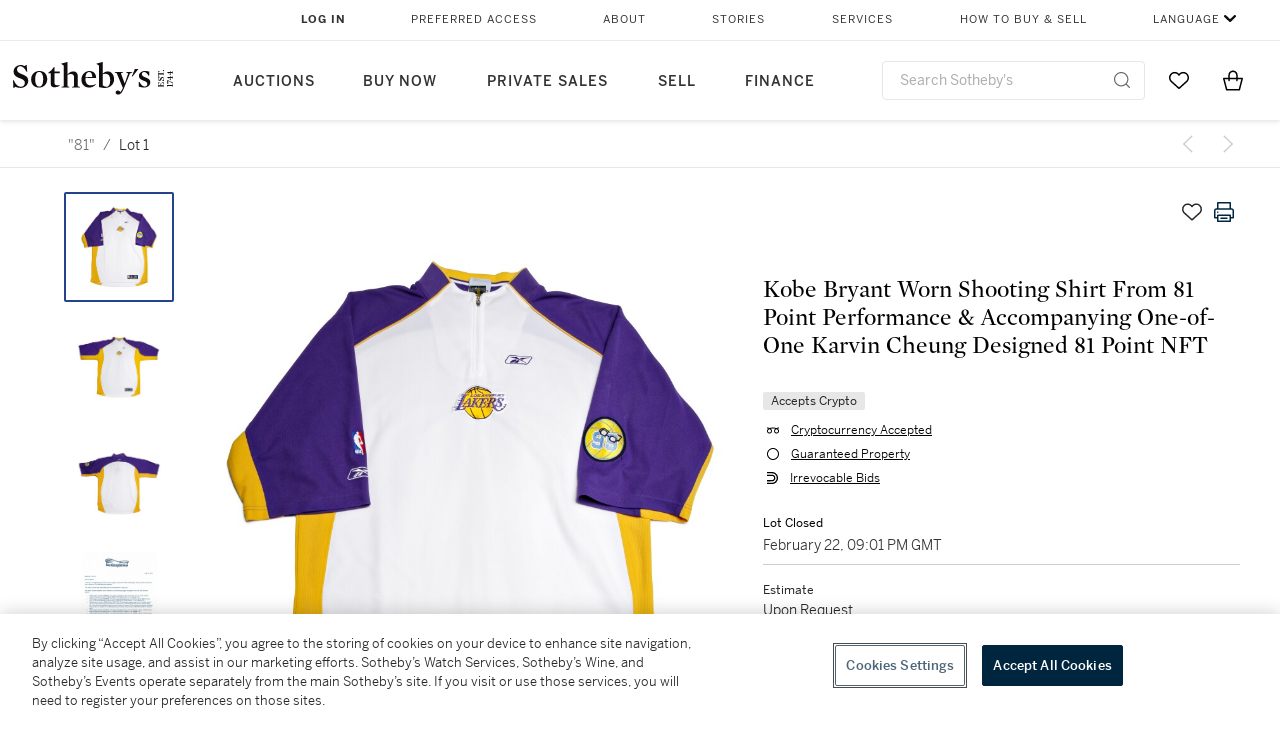

--- FILE ---
content_type: text/html; charset=utf-8
request_url: https://www.sothebys.com/en/buy/auction/2022/81/kobe-bryant-worn-shooting-shirt-from-81-point
body_size: 70314
content:
<!DOCTYPE html><html lang="en"><head><meta charSet="utf-8"/><meta name="viewport" content="width=device-width, initial-scale=1, shrink-to-fit=no"/><title>Kobe Bryant Worn Shooting Shirt From 81 Point Performance &amp; Accompanying One-of-One Karvin Cheung Designed 81 Point NFT | &quot;81&quot; | 2022 | Sotheby&#x27;s</title><link href="https://www.sothebys.com/buy/e3410443-c59c-43ba-9b52-83578f72a6a0/lots/15f1d06a-a31e-4d5e-921b-305477c83e28" rel="canonical"/><meta content="&lt;p&gt;REEBOK, REEBOK SHOOTING SHIRT, SIZE XL&lt;/p&gt;&lt;p&gt;MESH, COTTON, VARIOUS MATERIALS&lt;/p&gt;&lt;p&gt;Mid 2000s&lt;/p&gt;&lt;p&gt;&lt;br&gt;&lt;/p&gt;&lt;p&gt;NFT includes:&lt;/p&gt;&lt;p&gt;Karvin Cheung Designed ‘" name="description"/><meta content="Kobe Bryant Worn Shooting Shirt From 81 Point Performance &amp; Accompanying One-of-One Karvin Cheung Designed 81 Point NFT | &quot;81&quot; | 2022 | Sotheby&#x27;s" property="og:title"/><meta content="&lt;p&gt;REEBOK, REEBOK SHOOTING SHIRT, SIZE XL&lt;/p&gt;&lt;p&gt;MESH, COTTON, VARIOUS MATERIALS&lt;/p&gt;&lt;p&gt;Mid 2000s&lt;/p&gt;&lt;p&gt;&lt;br&gt;&lt;/p&gt;&lt;p&gt;NFT includes:&lt;/p&gt;&lt;p&gt;Karvin Cheung Designed ‘81 Point’ One-of-One NFT&amp;nbsp;&lt;/p&gt;&lt;p&gt;Minted on February 7, 2022, ed. 1/1&lt;/p&gt;&lt;p&gt;Smart Contract Address: &lt;strong&gt;0x495f947276749Ce646f68AC8c248420045cb7b5e&lt;/strong&gt;&lt;/p&gt;&lt;p&gt;&lt;br&gt;&lt;/p&gt;&lt;p&gt;For information on cryptocurrency, setting up an account, how to bid, and FAQs, click&amp;nbsp;&lt;a href=&quot;https://www.sothebys.com/en/buy-sell/cryptocurrency-faq&quot; rel=&quot;noopener noreferrer&quot; target=&quot;_blank&quot;&gt;here&lt;/a&gt;.&lt;/p&gt;" property="og:description"/><meta content="https://sothebys-md.brightspotcdn.com/dims4/default/2f6dc54/2147483647/strip/true/crop/9600x12000+0+0/resize/1024x1280!/quality/90/?url=http%3A%2F%2Fsothebys-brightspot.s3.amazonaws.com%2Fmedia-desk%2F1a%2F72%2F648e068a4ed296c3484f9e6cc30f%2Fkobe81points-4aa.jpg" property="og:image"/><meta content="1024" property="og:image:width"/><meta content="1280" property="og:image:height"/><meta content="Kobe Bryant Worn Shooting Shirt From 81 Point Performance &amp; Accompanying One-of-One Karvin Cheung Designed 81 Point NFT" property="og:image:alt"/><meta content="Sotheby&#x27;s" property="og:site_name"/><meta content="website:sothebys" property="og:type"/><script type="application/ld+json">{"@context":"https://schema.org","@graph":[{"@type":"WebPage","name":"Kobe Bryant Worn Shooting Shirt From 81 Point Performance & Accompanying One-of-One Karvin Cheung Designed 81 Point NFT | \"81\" | 2022 | Sotheby's","url":"https://www.sothebys.com/buy/e3410443-c59c-43ba-9b52-83578f72a6a0/lots/15f1d06a-a31e-4d5e-921b-305477c83e28","image":["https://sothebys-md.brightspotcdn.com/dims4/default/94f3ed2/2147483647/strip/true/crop/9600x12000+0+0/resize/385x481!/quality/90/?url=http%3A%2F%2Fsothebys-brightspot.s3.amazonaws.com%2Fmedia-desk%2F1a%2F72%2F648e068a4ed296c3484f9e6cc30f%2Fkobe81points-4aa.jpg","https://sothebys-md.brightspotcdn.com/dims4/default/6f484a2/2147483647/strip/true/crop/10353x12000+0+0/resize/385x446!/quality/90/?url=http%3A%2F%2Fsothebys-brightspot.s3.amazonaws.com%2Fmedia-desk%2F82%2F01%2F3b96b9fd4bdaa5dbb7d26464c290%2Fkobe81points-8aa.jpg","https://sothebys-md.brightspotcdn.com/dims4/default/8265dea/2147483647/strip/true/crop/10360x12000+0+0/resize/385x446!/quality/90/?url=http%3A%2F%2Fsothebys-brightspot.s3.amazonaws.com%2Fmedia-desk%2F0e%2F7b%2F0d59475a43eb82c70297121aa7c8%2Fkobe81points-9aa.jpg","https://sothebys-md.brightspotcdn.com/dims4/default/cafa3c9/2147483647/strip/true/crop/3366x4395+0+0/resize/385x503!/quality/90/?url=http%3A%2F%2Fsothebys-brightspot.s3.amazonaws.com%2Fmedia-desk%2F20%2F9c%2F9bfa8e4b4d359ad5117cf455f724%2Fimage-4.jpeg","https://sothebys-md.brightspotcdn.com/dims4/default/57777e3/2147483647/strip/true/crop/3354x4395+0+0/resize/385x504!/quality/90/?url=http%3A%2F%2Fsothebys-brightspot.s3.amazonaws.com%2Fmedia-desk%2F23%2Faa%2Fb204de6a4c478933c733a04da323%2Fimage-5.jpeg","https://sothebys-md.brightspotcdn.com/dims4/default/9fe0d75/2147483647/strip/true/crop/4395x3366+0+0/resize/385x295!/quality/90/?url=http%3A%2F%2Fsothebys-brightspot.s3.amazonaws.com%2Fmedia-desk%2F6f%2F6c%2Ff3859fda462e86602ec7b568d4c3%2Fimage-6.jpeg","https://sothebys-md.brightspotcdn.com/dims4/default/a4b059b/2147483647/strip/true/crop/3333x4386+0+0/resize/385x507!/quality/90/?url=http%3A%2F%2Fsothebys-brightspot.s3.amazonaws.com%2Fmedia-desk%2Ff3%2F93%2F551e584846c1a741b802e24abbb0%2Fimage-7.jpeg","https://sothebys-md.brightspotcdn.com/dims4/default/2a1706d/2147483647/strip/true/crop/3363x4395+0+0/resize/385x503!/quality/90/?url=http%3A%2F%2Fsothebys-brightspot.s3.amazonaws.com%2Fmedia-desk%2Fe0%2F18%2Ff4c81a984b5ea10a09f83e0ba660%2Fimage-8.jpeg"],"breadcrumb":{"@type":"BreadcrumbList","numberOfItems":2,"itemListElement":[{"@type":"ListItem","position":1,"item":{"name":"\"81\"","@id":"https://www.sothebys.com/buy/e3410443-c59c-43ba-9b52-83578f72a6a0"}},{"@type":"ListItem","position":2,"item":{"name":"Kobe Bryant Worn Shooting Shirt From 81 Point Performance & Accompanying One-of-One Karvin Cheung Designed 81 Point NFT","@id":"https://www.sothebys.com/buy/e3410443-c59c-43ba-9b52-83578f72a6a0/lots/15f1d06a-a31e-4d5e-921b-305477c83e28"}}]},"mainEntity":{"@type":"WebPageElement","offers":{"@type":"Offer","availability":"https://schema.org/SoldOut","itemOffered":[{"@type":"Product","name":"Kobe Bryant Worn Shooting Shirt From 81 Point Performance & Accompanying One-of-One Karvin Cheung Designed 81 Point NFT | \"81\" | 2022 | Sotheby's","url":"https://www.sothebys.com/buy/e3410443-c59c-43ba-9b52-83578f72a6a0/lots/15f1d06a-a31e-4d5e-921b-305477c83e28","description":"REEBOK, REEBOK SHOOTING SHIRT, SIZE XLMESH, COTTON, VARIOUS MATERIALSMid 2000sNFT includes:Karvin Cheung Designed ‘81 Point’ One-of-One NFTMinted on February 7, 2022, ed. 1/1Smart Contract Address: 0x495f947276749Ce646f68AC8c248420045cb7b5eFor information on cryptocurrency, setting up an account, how to bid, and FAQs, clickhere.","productID":"15f1d06a-a31e-4d5e-921b-305477c83e28","itemCondition":""}],"seller":{"@type":"Organization","name":"Sotheby's"}}}}]}</script><link href="https://sothebys-md.brightspotcdn.com/dims4/default/2a1706d/2147483647/strip/true/crop/3363x4395+0+0/resize/385x503!/quality/90/?url=http%3A%2F%2Fsothebys-brightspot.s3.amazonaws.com%2Fmedia-desk%2Fe0%2F18%2Ff4c81a984b5ea10a09f83e0ba660%2Fimage-8.jpeg" rel="preload" as="image"/><link href="https://sothebys-md.brightspotcdn.com/dims4/default/a4b059b/2147483647/strip/true/crop/3333x4386+0+0/resize/385x507!/quality/90/?url=http%3A%2F%2Fsothebys-brightspot.s3.amazonaws.com%2Fmedia-desk%2Ff3%2F93%2F551e584846c1a741b802e24abbb0%2Fimage-7.jpeg" rel="preload" as="image"/><link href="https://sothebys-md.brightspotcdn.com/dims4/default/9fe0d75/2147483647/strip/true/crop/4395x3366+0+0/resize/385x295!/quality/90/?url=http%3A%2F%2Fsothebys-brightspot.s3.amazonaws.com%2Fmedia-desk%2F6f%2F6c%2Ff3859fda462e86602ec7b568d4c3%2Fimage-6.jpeg" rel="preload" as="image"/><link href="https://sothebys-md.brightspotcdn.com/dims4/default/57777e3/2147483647/strip/true/crop/3354x4395+0+0/resize/385x504!/quality/90/?url=http%3A%2F%2Fsothebys-brightspot.s3.amazonaws.com%2Fmedia-desk%2F23%2Faa%2Fb204de6a4c478933c733a04da323%2Fimage-5.jpeg" rel="preload" as="image"/><link href="https://sothebys-md.brightspotcdn.com/dims4/default/cafa3c9/2147483647/strip/true/crop/3366x4395+0+0/resize/385x503!/quality/90/?url=http%3A%2F%2Fsothebys-brightspot.s3.amazonaws.com%2Fmedia-desk%2F20%2F9c%2F9bfa8e4b4d359ad5117cf455f724%2Fimage-4.jpeg" rel="preload" as="image"/><link href="https://sothebys-md.brightspotcdn.com/dims4/default/8265dea/2147483647/strip/true/crop/10360x12000+0+0/resize/385x446!/quality/90/?url=http%3A%2F%2Fsothebys-brightspot.s3.amazonaws.com%2Fmedia-desk%2F0e%2F7b%2F0d59475a43eb82c70297121aa7c8%2Fkobe81points-9aa.jpg" rel="preload" as="image"/><link href="https://sothebys-md.brightspotcdn.com/dims4/default/6f484a2/2147483647/strip/true/crop/10353x12000+0+0/resize/385x446!/quality/90/?url=http%3A%2F%2Fsothebys-brightspot.s3.amazonaws.com%2Fmedia-desk%2F82%2F01%2F3b96b9fd4bdaa5dbb7d26464c290%2Fkobe81points-8aa.jpg" rel="preload" as="image"/><link href="https://sothebys-md.brightspotcdn.com/dims4/default/94f3ed2/2147483647/strip/true/crop/9600x12000+0+0/resize/385x481!/quality/90/?url=http%3A%2F%2Fsothebys-brightspot.s3.amazonaws.com%2Fmedia-desk%2F1a%2F72%2F648e068a4ed296c3484f9e6cc30f%2Fkobe81points-4aa.jpg" rel="preload" as="image"/><meta name="next-head-count" content="22"/><meta http-equiv="Content-Language" content="en"/><link rel="icon" type="image/png" href="/favicon-16x16.png"/><link rel="icon" type="image/png" href="/favicon-32x32.png"/><link rel="stylesheet" data-href="https://use.typekit.net/dfs5lfh.css"/><style>@-webkit-keyframes animation-1m36nf7{100%{-webkit-transform:translateX(-5vw);-moz-transform:translateX(-5vw);-ms-transform:translateX(-5vw);transform:translateX(-5vw);}}@keyframes animation-1m36nf7{100%{-webkit-transform:translateX(-5vw);-moz-transform:translateX(-5vw);-ms-transform:translateX(-5vw);transform:translateX(-5vw);}}@-webkit-keyframes animation-ft1o10{0%{-webkit-transform:translateX(-40vw);-moz-transform:translateX(-40vw);-ms-transform:translateX(-40vw);transform:translateX(-40vw);}70%{-webkit-transform:translateX(0vw);-moz-transform:translateX(0vw);-ms-transform:translateX(0vw);transform:translateX(0vw);}98%{-webkit-transform:translateY(-2px);-moz-transform:translateY(-2px);-ms-transform:translateY(-2px);transform:translateY(-2px);}99%{-webkit-transform:translateX(-100vw);-moz-transform:translateX(-100vw);-ms-transform:translateX(-100vw);transform:translateX(-100vw);}100%{-webkit-transform:translateY(0px);-moz-transform:translateY(0px);-ms-transform:translateY(0px);transform:translateY(0px);}}@keyframes animation-ft1o10{0%{-webkit-transform:translateX(-40vw);-moz-transform:translateX(-40vw);-ms-transform:translateX(-40vw);transform:translateX(-40vw);}70%{-webkit-transform:translateX(0vw);-moz-transform:translateX(0vw);-ms-transform:translateX(0vw);transform:translateX(0vw);}98%{-webkit-transform:translateY(-2px);-moz-transform:translateY(-2px);-ms-transform:translateY(-2px);transform:translateY(-2px);}99%{-webkit-transform:translateX(-100vw);-moz-transform:translateX(-100vw);-ms-transform:translateX(-100vw);transform:translateX(-100vw);}100%{-webkit-transform:translateY(0px);-moz-transform:translateY(0px);-ms-transform:translateY(0px);transform:translateY(0px);}}.css-3j849e{position:fixed;top:0px;left:0px;z-index:9998;height:2px;width:100vw;-webkit-transform:translateX(-100vw);-moz-transform:translateX(-100vw);-ms-transform:translateX(-100vw);transform:translateX(-100vw);background-color:#748794;}@-webkit-keyframes animation-1f2tzwt{0%{-webkit-background-position:-800px,0px;background-position:-800px,0px;}100%{-webkit-background-position:800px,0px;background-position:800px,0px;}}@keyframes animation-1f2tzwt{0%{-webkit-background-position:-800px,0px;background-position:-800px,0px;}100%{-webkit-background-position:800px,0px;background-position:800px,0px;}}@-webkit-keyframes animation-gze9rp{0%{-webkit-clip-path:inset(0 0 0 0);clip-path:inset(0 0 0 0);}100%{-webkit-clip-path:inset(0 0 0 100%);clip-path:inset(0 0 0 100%);}}@keyframes animation-gze9rp{0%{-webkit-clip-path:inset(0 0 0 0);clip-path:inset(0 0 0 0);}100%{-webkit-clip-path:inset(0 0 0 100%);clip-path:inset(0 0 0 100%);}}@-webkit-keyframes animation-k19k7a{0%{-webkit-clip-path:inset(0 100% 0 0);clip-path:inset(0 100% 0 0);}100%{-webkit-clip-path:inset(0 0 0 0);clip-path:inset(0 0 0 0);}}@keyframes animation-k19k7a{0%{-webkit-clip-path:inset(0 100% 0 0);clip-path:inset(0 100% 0 0);}100%{-webkit-clip-path:inset(0 0 0 0);clip-path:inset(0 0 0 0);}}.css-k008qs{display:-webkit-box;display:-webkit-flex;display:-ms-flexbox;display:flex;}.css-1yuhvjn{margin-top:16px;}.css-d31hgs{width:70%;padding:6px;display:-webkit-box;display:-webkit-flex;display:-ms-flexbox;display:flex;-webkit-user-select:none;-moz-user-select:none;-ms-user-select:none;user-select:none;-webkit-align-items:center;-webkit-box-align:center;-ms-flex-align:center;align-items:center;}@media (max-width: 767px){.css-d31hgs{width:90%;}}@media print{.css-d31hgs{display:none;}}@-webkit-keyframes animation-rcer73{0%{-webkit-transform:translateY(-100%);-moz-transform:translateY(-100%);-ms-transform:translateY(-100%);transform:translateY(-100%);}100%{-webkit-transform:translateY(0%);-moz-transform:translateY(0%);-ms-transform:translateY(0%);transform:translateY(0%);}}@keyframes animation-rcer73{0%{-webkit-transform:translateY(-100%);-moz-transform:translateY(-100%);-ms-transform:translateY(-100%);transform:translateY(-100%);}100%{-webkit-transform:translateY(0%);-moz-transform:translateY(0%);-ms-transform:translateY(0%);transform:translateY(0%);}}@-webkit-keyframes animation-1oihdh6{0%{-webkit-transform:translateY(0%);-moz-transform:translateY(0%);-ms-transform:translateY(0%);transform:translateY(0%);}100%{-webkit-transform:translateY(-100%);-moz-transform:translateY(-100%);-ms-transform:translateY(-100%);transform:translateY(-100%);}}@keyframes animation-1oihdh6{0%{-webkit-transform:translateY(0%);-moz-transform:translateY(0%);-ms-transform:translateY(0%);transform:translateY(0%);}100%{-webkit-transform:translateY(-100%);-moz-transform:translateY(-100%);-ms-transform:translateY(-100%);transform:translateY(-100%);}}h1,h2,h3,h4,h5,h6,p,a,li,button,th,td{color:#333333;}body{font-family:benton-sans,sans-serif;}.css-g38yz4{overflow:hidden;display:-webkit-box;-webkit-box-orient:vertical;-webkit-line-clamp:10;color:#000000;}@media (max-width: 767px){.css-g38yz4{-webkit-line-clamp:16;}}.css-ycy229{position:fixed;top:0px;left:0px;right:0px;z-index:3000;}.css-6we575{width:100%;max-width:1920px;margin:auto;height:100%;display:grid;grid-template-columns:minmax(420px,auto) 533px;grid-column-gap:24px;grid-template-rows:48px minmax(750px,70vh) auto auto auto;grid-template-areas:'NavHeader NavHeader' 'Carousel PlaceBid' 'LotInfo PlaceBid' 'CatalogueNote CatalogueNote' 'RecommendedItems RecommendedItems';-webkit-align-items:start;-webkit-box-align:start;-ms-flex-align:start;align-items:start;}@media (max-width:980px){.css-6we575{grid-template-columns:minmax(0px,auto);grid-column-gap:0px;grid-template-rows:50px 56px auto auto auto auto auto;grid-template-areas:'NavHeader' 'Header' 'Carousel' 'PlaceBid' 'LotInfo' 'CatalogueNote' 'RecommendedItems';}}.css-1ljlvai{grid-area:NavHeader;height:100%;padding:8px 32px 8px 62px;border-bottom:1px solid #e7e7e7;}@media (max-width:980px){.css-1ljlvai{display:none;}}.css-1762j8h{display:none;-webkit-align-items:center;-webkit-box-align:center;-ms-flex-align:center;align-items:center;height:100%;padding-left:16px;}@media (max-width:980px){.css-1762j8h{grid-area:NavHeader;display:-webkit-box;display:-webkit-flex;display:-ms-flexbox;display:flex;}}.css-uxiebx{display:none;}@media (max-width:980px){.css-uxiebx{grid-area:Header;display:-webkit-box;display:-webkit-unset;display:-ms-unsetbox;display:unset;}}.css-svczye{margin:8px 12px;display:-webkit-box;display:-webkit-flex;display:-ms-flexbox;display:flex;-webkit-box-pack:justify;-webkit-justify-content:space-between;justify-content:space-between;}.css-1f6qhvw{grid-area:Carousel;height:100%;}.css-wtqily{grid-area:PlaceBid;height:100%;z-index:2;}.css-ma42pn{grid-area:LotInfo;word-break:break-word;margin:24px 0 16px 64px;}@media (min-width:980px){.css-ma42pn{border-top:1px solid #cecece;}}@media (max-width:980px){.css-ma42pn{margin:24px 16px;}}.css-1poeprp{grid-area:CatalogueNote;}.css-1l1jptx{grid-area:RecommendedItems;padding-left:16px;}.css-w6hyqn{display:none;overflow:hidden;z-index:99;width:100%;max-height:100px;position:fixed;left:0px;top:0px;opacity:1;padding:0px 24px;background-color:#ffffff;box-shadow:0 2px 4px 0 rgba(0, 0, 0, 0.1);}@media (max-width:1024px){.css-w6hyqn{padding:0px;}}.css-1l5xqdr{display:-webkit-box;display:-webkit-flex;display:-ms-flexbox;display:flex;-webkit-align-items:center;-webkit-box-align:center;-ms-flex-align:center;align-items:center;-webkit-box-pack:justify;-webkit-justify-content:space-between;justify-content:space-between;padding:16px 18px 10px;}@media (max-width:768px){.css-1l5xqdr{padding:16px 8px 10px;}}.css-1mervjy{display:-webkit-box;display:-webkit-flex;display:-ms-flexbox;display:flex;-webkit-align-items:center;-webkit-box-align:center;-ms-flex-align:center;align-items:center;overflow:hidden;}.css-7b7xv0{width:64px;min-width:64px;height:64px;overflow:hidden;}.css-egew9l{display:-webkit-box;display:-webkit-flex;display:-ms-flexbox;display:flex;-webkit-flex-direction:column;-ms-flex-direction:column;flex-direction:column;padding-left:24px;overflow:hidden;}@media (max-width:768px){.css-egew9l{display:none;}}.css-iqyuzw{display:-webkit-box;display:-webkit-flex;display:-ms-flexbox;display:flex;margin-left:16px;}.css-68zbsl{width:auto;}.css-1qh7smx{text-align:center;object-fit:contain;width:100%;height:100%;max-height:380px;max-width:300px;}.css-1on497r{overflow:hidden;overflow-wrap:break-word;word-break:break-word;-webkit-line-clamp:calc(1);display:-webkit-box;-webkit-box-orient:vertical;}.css-2v1h2i{display:-webkit-box;display:-webkit-flex;display:-ms-flexbox;display:flex;-webkit-box-pack:justify;-webkit-justify-content:space-between;justify-content:space-between;}@media (max-width:980px){.css-2v1h2i{display:none;}}.css-589stn{display:none;}@media (max-width:980px){.css-589stn{display:-webkit-box;display:-webkit-unset;display:-ms-unsetbox;display:unset;}}.css-ytumd6{-webkit-text-decoration:none;text-decoration:none;}.css-utab25{color:#6b6b6b;}.css-utab25:focus{outline:2px none #317aad;outline-offset:4px;outline-style:auto;}.css-18nuwk1{overflow:hidden;text-overflow:ellipsis;white-space:nowrap;color:#6b6b6b;}.css-18nuwk1:focus{outline:2px none #317aad;outline-offset:4px;outline-style:auto;}.css-18nuwk1:hover{cursor:pointer;}.css-18nuwk1 >*{-webkit-text-decoration:none;text-decoration:none;}.css-z3c84d{color:#6b6b6b;margin-left:8px;margin-right:8px;}.css-2svovr{overflow:hidden;text-overflow:ellipsis;white-space:nowrap;min-width:64px;color:#292929;}.css-2svovr:focus{outline:2px none #317aad;outline-offset:4px;outline-style:auto;}.css-uvab46{border-width:0px;width:40px;min-width:40px;height:32px;}.css-w9b8lb{display:-webkit-box;display:-webkit-flex;display:-ms-flexbox;display:flex;-webkit-align-items:center;-webkit-box-align:center;-ms-flex-align:center;align-items:center;-webkit-box-pack:end;-ms-flex-pack:end;-webkit-justify-content:flex-end;justify-content:flex-end;grid-gap:8px;}@media (max-width: 767px){.css-w9b8lb{display:none;}}.css-1wucctp{display:-webkit-box;display:-webkit-flex;display:-ms-flexbox;display:flex;-webkit-align-items:center;-webkit-box-align:center;-ms-flex-align:center;align-items:center;-webkit-box-pack:end;-ms-flex-pack:end;-webkit-justify-content:flex-end;justify-content:flex-end;grid-gap:8px;}@media (min-width:768px){.css-1wucctp{display:none;}}.css-1cducoa{color:#00253e;}.css-rnm3nx{position:absolute;-webkit-transition:500ms ease 0ms opacity;transition:500ms ease 0ms opacity;opacity:1;color:#292929;}.css-18dmsqr{position:absolute;-webkit-transition:500ms ease 0ms opacity;transition:500ms ease 0ms opacity;opacity:0;color:#dd2415;}.css-1kw4td7{color:#292929;-webkit-transform:rotate(90deg);-moz-transform:rotate(90deg);-ms-transform:rotate(90deg);transform:rotate(90deg);}.css-4zoi2w{display:-webkit-box;display:-webkit-flex;display:-ms-flexbox;display:flex;-webkit-box-pack:center;-ms-flex-pack:center;-webkit-justify-content:center;justify-content:center;height:100%;padding:24px 0 33px 0;}@media (max-width:1225px){.css-4zoi2w{display:none;}}.css-dllwl0{object-fit:contain;margin-left:auto;margin-right:auto;max-width:100%;-webkit-transition:100ms cubic-bezier(0.5, 0, 1, 1) 0ms opacity;transition:100ms cubic-bezier(0.5, 0, 1, 1) 0ms opacity;max-height:100%;opacity:100;margin:auto;}@media (max-width:980px){.css-dllwl0{max-height:420px;margin:auto;}}.css-1o8pv66{padding:28px 40px 0 16px;height:100%;}@media (max-width:980px){.css-1o8pv66{padding:0;}}.css-hob81v{top:21px;width:100%;overflow:visible;display:-webkit-box;display:-webkit-flex;display:-ms-flexbox;display:flex;-webkit-flex-direction:column;-ms-flex-direction:column;flex-direction:column;position:static;-webkit-transition:500ms ease 0ms all;transition:500ms ease 0ms all;position:-webkit-sticky;position:sticky;}@media (max-width:980px){.css-hob81v{padding:0 16px 16px 16px;height:auto;min-height:0;}}.css-1sdfita{padding:24px 0;margin:auto 0;-webkit-transition:500ms ease 0ms all;transition:500ms ease 0ms all;}@media (max-width:980px){.css-1sdfita{border-top:1px solid #e7e7e7;padding:8px 0;margin:24px 0 24px 0;}}.css-1eeqv7n{width:100%;border-bottom:0px solid #e7e7e7;padding-bottom:8px;}.css-14ifmlq{margin-bottom:24px;}@media (max-width:980px){.css-14ifmlq{display:none;}}.css-542wex{word-break:break-word;}.css-8atqhb{width:100%;}.css-19idom{margin-bottom:8px;}.css-164r41r{margin-top:8px;}.css-1gsrsjw{z-index:2;display:-webkit-box;display:-webkit-flex;display:-ms-flexbox;display:flex;-webkit-flex-direction:column;-ms-flex-direction:column;flex-direction:column;-webkit-box-pack:center;-ms-flex-pack:center;-webkit-justify-content:center;justify-content:center;min-width:100%;opacity:1;-webkit-animation-duration:500ms;animation-duration:500ms;-webkit-animation-fill-mode:forwards;animation-fill-mode:forwards;-webkit-animation-timing-function:ease-in;animation-timing-function:ease-in;-webkit-animation-direction:normal;animation-direction:normal;}.css-1wrfq4b{display:-webkit-box;display:-webkit-flex;display:-ms-flexbox;display:flex;-webkit-flex-direction:column;-ms-flex-direction:column;flex-direction:column;position:relative;height:100%;-webkit-box-pack:justify;-webkit-justify-content:space-between;justify-content:space-between;}.css-5cm1aq{color:#000000;}.css-13x2r2t{margin-top:2px;color:#333333;}.css-7xm451{width:100%;display:-webkit-box;display:-webkit-flex;display:-ms-flexbox;display:flex;-webkit-box-pack:start;-ms-flex-pack:start;-webkit-justify-content:flex-start;justify-content:flex-start;background-color:#cecece;height:1px;margin-top:8px;}.css-yhri78{background-color:#dd2415;width:calc(100% - 100%);}.css-10118l7{color:#292929;}.css-137o4wl{font-weight:400!important;color:#292929;}.css-samn2{margin-top:8px;margin-bottom:16px;background-color:#cecece;height:1px;width:100%;}.css-2vp4xc{display:-webkit-box;display:-webkit-flex;display:-ms-flexbox;display:flex;-webkit-box-pack:justify;-webkit-justify-content:space-between;justify-content:space-between;-webkit-box-flex-wrap:wrap;-webkit-flex-wrap:wrap;-ms-flex-wrap:wrap;flex-wrap:wrap;-webkit-align-items:center;-webkit-box-align:center;-ms-flex-align:center;align-items:center;margin:40px 0;}@media (max-width:980px){.css-2vp4xc{margin-top:0px;}}@media (max-width: 767px){.css-2vp4xc{margin-bottom:16px;}}.css-b1yv46{font-size:24px!important;font-weight:700!important;color:#000000;display:-webkit-box;display:-webkit-flex;display:-ms-flexbox;display:flex;-webkit-box-flex:1;-webkit-flex-grow:1;-ms-flex-positive:1;flex-grow:1;white-space:nowrap;}.css-1ryhgg2{display:-webkit-box;display:-webkit-flex;display:-ms-flexbox;display:flex;-webkit-align-items:center;-webkit-box-align:center;-ms-flex-align:center;align-items:center;-webkit-box-flex-wrap:wrap;-webkit-flex-wrap:wrap;-ms-flex-wrap:wrap;flex-wrap:wrap;-webkit-box-pack:end;-ms-flex-pack:end;-webkit-justify-content:flex-end;justify-content:flex-end;}@media (max-width: 767px){.css-1ryhgg2{display:none;}}.css-i41z8b{display:none;}@media (max-width: 767px){.css-i41z8b{display:-webkit-box;display:-webkit-flex;display:-ms-flexbox;display:flex;padding-bottom:16px;-webkit-align-items:center;-webkit-box-align:center;-ms-flex-align:center;align-items:center;-webkit-box-flex-wrap:wrap;-webkit-flex-wrap:wrap;-ms-flex-wrap:wrap;flex-wrap:wrap;}}.css-1wos3om{width:auto!important;display:-webkit-box;display:-webkit-flex;display:-ms-flexbox;display:flex;-webkit-align-items:center;-webkit-box-align:center;-ms-flex-align:center;align-items:center;background-color:#f1f1f1!important;padding:4px 8px!important;height:32px!important;}.css-sqe11c{margin-right:4px;-webkit-transform:scale(0.8, 0.8);-moz-transform:scale(0.8, 0.8);-ms-transform:scale(0.8, 0.8);transform:scale(0.8, 0.8);}.css-1aw519d{font-size:16px;line-height:24px;font-family:benton-sans,sans-serif;color:#000000;}.css-1aw519d a{font-weight:400;-webkit-text-decoration:none;text-decoration:none;color:#333333;}.css-1aw519d a:visited{color:#333333;}.css-1aw519d a:hover{border-bottom:1px solid #333333;}.css-1aw519d strong{font-weight:600;}.css-1aw519d em{font-style:italic;}.css-1aw519d u{-webkit-text-decoration:underline;text-decoration:underline;}.css-1aw519d sub{vertical-align:sub;font-size:75%;}.css-1aw519d sup{vertical-align:super;font-size:75%;}.css-1aw519d ul{list-style:disc inside none;}.css-1aw519d ol{list-style:decimal inside none;}.css-r6e2mi{font-weight:600!important;text-transform:capitalize;margin-top:16px;margin-bottom:8px;}.css-o5hob9{display:-webkit-box;display:-webkit-flex;display:-ms-flexbox;display:flex;-webkit-box-pack:justify;-webkit-justify-content:space-between;justify-content:space-between;-webkit-align-items:center;-webkit-box-align:center;-ms-flex-align:center;align-items:center;width:100%;background:transparent;border:0 none transparent;padding:0;}.css-o5hob9:focus{outline:2px none #317aad;outline-offset:1px;outline-style:auto;overflow:hidden;}.css-o5hob9:hover{cursor:pointer;}.css-12efcmn{position:absolute;}.css-dm37tw{-webkit-transition:500ms ease 0ms -webkit-transform;transition:500ms ease 0ms transform;-webkit-transform:rotate(90deg);-moz-transform:rotate(90deg);-ms-transform:rotate(90deg);transform:rotate(90deg);}.css-1fes8lf{font-size:16px;line-height:24px;font-family:benton-sans,sans-serif;color:#000000;margin-top:16px;}.css-1fes8lf a{font-weight:400;-webkit-text-decoration:none;text-decoration:none;color:#333333;}.css-1fes8lf a:visited{color:#333333;}.css-1fes8lf a:hover{border-bottom:1px solid #333333;}.css-1fes8lf strong{font-weight:600;}.css-1fes8lf em{font-style:italic;}.css-1fes8lf u{-webkit-text-decoration:underline;text-decoration:underline;}.css-1fes8lf sub{vertical-align:sub;font-size:75%;}.css-1fes8lf sup{vertical-align:super;font-size:75%;}.css-1fes8lf ul{list-style:disc inside none;}.css-1fes8lf ol{list-style:decimal inside none;}.css-1m2it9n{max-width:100%;position:relative;left:50%;right:50%;margin-left:-50%;margin-right:-50%;}.css-1h7anqn{display:-webkit-box;display:-webkit-flex;display:-ms-flexbox;display:flex;-webkit-flex-direction:column;-ms-flex-direction:column;flex-direction:column;-webkit-box-flex-wrap:wrap;-webkit-flex-wrap:wrap;-ms-flex-wrap:wrap;flex-wrap:wrap;}.css-11b7kil{margin-left:8px;font-size:12px;line-height:18px;color:#23448d;color:#000000;}.css-11b7kil:focus{outline:2px none #317aad;outline-offset:4px;outline-style:auto;}.css-qih3n9{-webkit-transition:500ms ease 0ms -webkit-transform;transition:500ms ease 0ms transform;-webkit-transform:rotate(0deg);-moz-transform:rotate(0deg);-ms-transform:rotate(0deg);transform:rotate(0deg);}@-webkit-keyframes animation-ebjc1k{0%{opacity:0;}70%{opacity:0.7;}100%{opacity:1;}}@keyframes animation-ebjc1k{0%{opacity:0;}70%{opacity:0.7;}100%{opacity:1;}}@-webkit-keyframes animation-1iqg48{0%{-webkit-transform:translateX(-100%);-moz-transform:translateX(-100%);-ms-transform:translateX(-100%);transform:translateX(-100%);}100%{-webkit-transform:translateX(0%);-moz-transform:translateX(0%);-ms-transform:translateX(0%);transform:translateX(0%);}}@keyframes animation-1iqg48{0%{-webkit-transform:translateX(-100%);-moz-transform:translateX(-100%);-ms-transform:translateX(-100%);transform:translateX(-100%);}100%{-webkit-transform:translateX(0%);-moz-transform:translateX(0%);-ms-transform:translateX(0%);transform:translateX(0%);}}@-webkit-keyframes animation-ptkdgw{0%{-webkit-transform:translateX(0%);-moz-transform:translateX(0%);-ms-transform:translateX(0%);transform:translateX(0%);}100%{-webkit-transform:translateX(-100%);-moz-transform:translateX(-100%);-ms-transform:translateX(-100%);transform:translateX(-100%);}}@keyframes animation-ptkdgw{0%{-webkit-transform:translateX(0%);-moz-transform:translateX(0%);-ms-transform:translateX(0%);transform:translateX(0%);}100%{-webkit-transform:translateX(-100%);-moz-transform:translateX(-100%);-ms-transform:translateX(-100%);transform:translateX(-100%);}}@-webkit-keyframes animation-jhn00i{0%{opacity:0.2;-webkit-transform:scale(0.66, 0.66);-moz-transform:scale(0.66, 0.66);-ms-transform:scale(0.66, 0.66);transform:scale(0.66, 0.66);}25%{opacity:1;-webkit-transform:scale(1, 1);-moz-transform:scale(1, 1);-ms-transform:scale(1, 1);transform:scale(1, 1);}50%{opacity:1;-webkit-transform:scale(1, 1);-moz-transform:scale(1, 1);-ms-transform:scale(1, 1);transform:scale(1, 1);}75%{opacity:0.2;-webkit-transform:scale(0.66, 0.66);-moz-transform:scale(0.66, 0.66);-ms-transform:scale(0.66, 0.66);transform:scale(0.66, 0.66);}100%{opacity:0.2;-webkit-transform:scale(0.66, 0.66);-moz-transform:scale(0.66, 0.66);-ms-transform:scale(0.66, 0.66);transform:scale(0.66, 0.66);}}@keyframes animation-jhn00i{0%{opacity:0.2;-webkit-transform:scale(0.66, 0.66);-moz-transform:scale(0.66, 0.66);-ms-transform:scale(0.66, 0.66);transform:scale(0.66, 0.66);}25%{opacity:1;-webkit-transform:scale(1, 1);-moz-transform:scale(1, 1);-ms-transform:scale(1, 1);transform:scale(1, 1);}50%{opacity:1;-webkit-transform:scale(1, 1);-moz-transform:scale(1, 1);-ms-transform:scale(1, 1);transform:scale(1, 1);}75%{opacity:0.2;-webkit-transform:scale(0.66, 0.66);-moz-transform:scale(0.66, 0.66);-ms-transform:scale(0.66, 0.66);transform:scale(0.66, 0.66);}100%{opacity:0.2;-webkit-transform:scale(0.66, 0.66);-moz-transform:scale(0.66, 0.66);-ms-transform:scale(0.66, 0.66);transform:scale(0.66, 0.66);}}@-webkit-keyframes animation-vh3mck{0%{-webkit-transform:translateY(7vh);-moz-transform:translateY(7vh);-ms-transform:translateY(7vh);transform:translateY(7vh);}100%{-webkit-transform:translateY(0vh);-moz-transform:translateY(0vh);-ms-transform:translateY(0vh);transform:translateY(0vh);}}@keyframes animation-vh3mck{0%{-webkit-transform:translateY(7vh);-moz-transform:translateY(7vh);-ms-transform:translateY(7vh);transform:translateY(7vh);}100%{-webkit-transform:translateY(0vh);-moz-transform:translateY(0vh);-ms-transform:translateY(0vh);transform:translateY(0vh);}}@-webkit-keyframes animation-5559a5{0%{-webkit-transform:translateY(7vh);-moz-transform:translateY(7vh);-ms-transform:translateY(7vh);transform:translateY(7vh);}100%{-webkit-transform:translateY(20vh);-moz-transform:translateY(20vh);-ms-transform:translateY(20vh);transform:translateY(20vh);}}@keyframes animation-5559a5{0%{-webkit-transform:translateY(7vh);-moz-transform:translateY(7vh);-ms-transform:translateY(7vh);transform:translateY(7vh);}100%{-webkit-transform:translateY(20vh);-moz-transform:translateY(20vh);-ms-transform:translateY(20vh);transform:translateY(20vh);}}.css-fa6pq{width:-webkit-fit-content;width:-moz-fit-content;width:fit-content;display:inline;padding-left:8px;padding-right:8px;margin-right:8px;border-radius:2px;white-space:nowrap;background-color:#e7e7e7;color:#292929;margin-top:24px;display:inline-block;}</style><script src="https://sli.prod.sothelabs.com/sli-latest.js"></script><script>
                window.SLI = new Sli("bidclient", "prod");
                if (window.SLI && window.SLI.startTimer) {
                  window.SLI.startTimer("load_ldp")
                };
              </script><script>window.TIER = "production"</script><script>window.BRIGHTSPOT_IMAGE_PREFIX = "https://dam.sothebys.com/dam/image/"</script><script>window.VIKING_SUBSCRIPTIONS_URL = "wss://subscriptions.prod.sothelabs.com"</script><script>window.VIKING_SUBSCRIPTIONS_URL_V2 = "wss://clientapi-ws.prod.sothelabs.com/graphql"</script><script>window.CLIENTAPI_GRAPHQL_BROWSER_URL = "https://clientapi.prod.sothelabs.com/graphql"</script><script>window.VIKING_TRANSACTIONL_URL = "https://www.sothebys.com/buy/register"</script><script>window.MY_ACCOUNT_URL = "https://www.sothebys.com/my-account"</script><script>window.ALGOLIA_APP_ID = "KAR1UEUPJD"</script><script>window.ALGOLIA_INDEX_NAME = "prod_lots"</script><script>window.AUTH0_TENANT = "undefined"</script><script>window.AUTH0_CLIENT_ID = "LvmVnUg1l5tD5x40KydzKJAOBTXjESPn"</script><script>window.AUTH0_AUDIENCE = "https://customer.api.sothebys.com"</script><script>window.AUTH0_DOMAIN = "undefined"</script><script>window.AUTH0_CUSTOM_DOMAIN = "accounts.sothebys.com"</script><script>window.AUTH0_TOKEN_NAMESPACE = "undefined"</script><script>window.AUTH0_REDIRECT_URL_PATH = "/buy"</script><script>window.AEM_LOGIN_URL = "https://www.sothebys.com/api/auth0login?forceLogin=Y&resource="</script><script>window.NODE_ENV = "production"</script><script>window.BSP_AUCTION_RICH_CONTENT_URL = "https://www.sothebys.com/catalogue/"</script><script>window.BSP_LOT_IFRAME_URL = "https://www.sothebys.com/bsp-api/lot/details?itemId="</script><script>window.AUCTION_ROOM_URL = "https://www.sothebys.com"</script><script>window.BRIGHTCOVE_TOKEN = "undefined"</script><script>window.SENTRY_DSN = "https://fdb3c271a2b483632c2542eb170b5ea9@o142289.ingest.sentry.io/4505873427857408"</script><script>window.ONETRUST_KEY = "7754d653-fe9e-40b1-b526-f0bb1a6ea107"</script><script>window.URL_STB_GLOBAL = "https://www.sothebys.com/etc/designs/shared/js/stb-global.js"</script><script src="https://cdn-ukwest.onetrust.com/scripttemplates/otSDKStub.js" data-domain-script="7754d653-fe9e-40b1-b526-f0bb1a6ea107"></script><script src="https://www.sothebys.com/etc/designs/shared/js/stb-global.js"></script><script>
                !(function () {
                  // If the real analytics.js is already on the page return.

                  // If the snippet was invoked already show an error.

                  // Invoked flag, to make sure the snippet
                  // is never invoked twice.

                  // A list of the methods in Analytics.js to stub.

                  // Define a factory to create stubs. These are placeholders
                  // for methods in Analytics.js so that you never have to wait
                  // for it to load to actually record data. The method is
                  // stored as the first argument, so we can replay the data.

                  // For each of our methods, generate a queueing stub.

                  // Define a method to load Analytics.js from our CDN,
                  // and that will be sure to only ever load it once.

                  // Create an async script element based on your key.

                  //cdn.segment.com/analytics.js/v1/'

                  // Insert our script next to the first script element.

                  // Add a version to keep track of what's in the wild.

                  // Load Analytics.js with your key, which will automatically
                  // load the tools you've enabled for your account. Boosh!
                  // analytics.load("YOUR_WRITE_KEY", options);

                  // Create a queue, but don't obliterate an existing one!
                  var analytics = window.analytics = window.analytics || [];

                  // If the real analytics.js is already on the page return.
                  if (analytics.initialize) return;

                  // If the snippet was invoked already show an error.
                  if (analytics.invoked) {
                    if (window.console && console.error) {
                      console.error('Segment snippet included twice.');
                    }
                    return;
                  }

                  // Invoked flag, to make sure the snippet
                  // is never invoked twice.
                  analytics.invoked = true;

                  // A list of the methods in Analytics.js to stub.
                  analytics.methods = [
                    'trackSubmit',
                    'trackClick',
                    'trackLink',
                    'trackForm',
                    'pageview',
                    'identify',
                    'reset',
                    'group',
                    'track',
                    'ready',
                    'alias',
                    'debug',
                    'page',
                    'once',
                    'off',
                    'on',
                    'addSourceMiddleware'
                  ];

                  // Define a factory to create stubs. These are placeholders
                  // for methods in Analytics.js so that you never have to wait
                  // for it to load to actually record data. The `method` is
                  // stored as the first argument, so we can replay the data.
                  analytics.factory = function(method){
                    return function(){
                      var args = Array.prototype.slice.call(arguments);
                      args.unshift(method);
                      analytics.push(args);
                      return analytics;
                    };
                  };

                  // For each of our methods, generate a queueing stub.
                  for (var i = 0; i < analytics.methods.length; i++) {
                    var key = analytics.methods[i];
                    analytics[key] = analytics.factory(key);
                  }

                  // Define a method to load Analytics.js from our CDN,
                  // and that will be sure to only ever load it once.
                  analytics.load = function(key, options){
                    // Create an async script element based on your key.
                    var script = document.createElement('script');
                    script.type = 'text/javascript';
                    script.async = true;
                    script.src = 'https://cdn.segment.com/analytics.js/v1/'
                      + key + '/analytics.min.js';

                    // Insert our script next to the first script element.
                    var first = document.getElementsByTagName('script')[0];
                    first.parentNode.insertBefore(script, first);
                    analytics._loadOptions = options;
                  };

                  // Add a version to keep track of what's in the wild.
                  analytics.SNIPPET_VERSION = '4.1.0';

                  // Load Analytics.js with your key, which will automatically
                  // load the tools you've enabled for your account. Boosh!
                  // analytics.load("YOUR_WRITE_KEY", options);
                })();
              </script><script>
              window.OptanonWrapper = function() {
                var segmentApiKey = "3DPSfpG4OjRBGEMqXhG0ZZsFghihTZso";

                if (window.SothebysShared && window.SothebysShared.findSegmentIntegrations) {
                  window.SothebysShared.findSegmentIntegrations(segmentApiKey).then(function (integrations) {
                    if (typeof analytics !== 'undefined' && typeof analytics.load === 'function') {
                      analytics.load(segmentApiKey, { integrations: integrations })
                    }
                  });

                  function onOneTrustChanged() {
                    window.location.reload();
                  }

                  window.addEventListener('OTConsentApplied', onOneTrustChanged);
                }
              }
            </script><link rel="preload" href="/buy/_next/static/css/2938d8954da231e8.css" as="style"/><link rel="stylesheet" href="/buy/_next/static/css/2938d8954da231e8.css" data-n-g=""/><noscript data-n-css=""></noscript><script defer="" nomodule="" src="/buy/_next/static/chunks/polyfills-42372ed130431b0a.js"></script><script src="/buy/_next/static/chunks/webpack-41e4e2d1eb0c0667.js" defer=""></script><script src="/buy/_next/static/chunks/framework-8fb788e92ed91627.js" defer=""></script><script src="/buy/_next/static/chunks/main-c9b8403de4d43e67.js" defer=""></script><script src="/buy/_next/static/chunks/pages/_app-4245c3863c222740.js" defer=""></script><script src="/buy/_next/static/chunks/4c7eed1c-84f1d5ec87c55f10.js" defer=""></script><script src="/buy/_next/static/chunks/051308b0-b6864b2a63245119.js" defer=""></script><script src="/buy/_next/static/chunks/3bd14476-8c2aa147980a0185.js" defer=""></script><script src="/buy/_next/static/chunks/915-1ac8c5c7d740edb9.js" defer=""></script><script src="/buy/_next/static/chunks/106-24e896ed9f291f87.js" defer=""></script><script src="/buy/_next/static/chunks/971-cf4d84268c254eae.js" defer=""></script><script src="/buy/_next/static/chunks/474-de3c9adf46ca5835.js" defer=""></script><script src="/buy/_next/static/chunks/777-1a9548b214ccd9b5.js" defer=""></script><script src="/buy/_next/static/chunks/930-6a1f772085f38085.js" defer=""></script><script src="/buy/_next/static/chunks/287-84527cb7ee33e552.js" defer=""></script><script src="/buy/_next/static/chunks/pages/LotDetailPageNext-85ef68d36e506a1f.js" defer=""></script><script src="/buy/_next/static/J1lK7RgXAJeaBfq_3UcZn/_buildManifest.js" defer=""></script><script src="/buy/_next/static/J1lK7RgXAJeaBfq_3UcZn/_ssgManifest.js" defer=""></script><link rel="stylesheet" href="https://use.typekit.net/dfs5lfh.css"/></head><body><div id="BrightSpotHeader" data-sothebys-component-url="https://shared.sothebys.com/syndicate?pageComponent=header"></div><div id="root"><div id="__next"><div><div class="css-3j849e"></div><div class="css-ycy229" aria-live="polite"></div><div><div class="css-6we575"><div class="css-w6hyqn" aria-hidden="true"><div class="css-1l5xqdr"><div class="css-1mervjy"><div class="css-7b7xv0"><img class="css-1qh7smx" alt="Kobe Bryant Worn Shooting Shirt From 81 Point Performance &amp; Accompanying One-of-One Karvin Cheung Designed 81 Point NFT" sizes="248px" src="https://dam.sothebys.com/dam/image/lot/15f1d06a-a31e-4d5e-921b-305477c83e28/primary/extra_small" srcSet="https://dam.sothebys.com/dam/image/lot/15f1d06a-a31e-4d5e-921b-305477c83e28/primary/extra_small 150w,
https://dam.sothebys.com/dam/image/lot/15f1d06a-a31e-4d5e-921b-305477c83e28/primary/small 385w,
https://dam.sothebys.com/dam/image/lot/15f1d06a-a31e-4d5e-921b-305477c83e28/primary/medium 800w,
https://dam.sothebys.com/dam/image/lot/15f1d06a-a31e-4d5e-921b-305477c83e28/primary/large 1024w,
https://dam.sothebys.com/dam/image/lot/15f1d06a-a31e-4d5e-921b-305477c83e28/primary/extra_large 2048w" width="2048"/></div><div class="css-egew9l"><p class="label-module_label14Medium__uD9e- css-1on497r">1. Kobe Bryant Worn Shooting Shirt From 81 Point Performance &amp; Accompanying One-of-One Karvin Cheung Designed 81 Point NFT</p></div></div><div class="css-iqyuzw"><div class="css-68zbsl"><button type="button" aria-disabled="false" class="button-module_buttonLarge__dZdJ6 button-module_button__RiZd- button-module_buttonPrimaryNavy__gutLQ button-module_buttonPrimary__tlsxX">Log in to view results</button></div></div></div></div><div class="css-1ljlvai"><div class="css-2v1h2i"><nav class="col-xs-8 col-sm-8 col-md-8 col-lg-8 css-d31hgs"><a class="css-ytumd6" href="/en/buy/auction/2022/81"><span><p class="paragraph-module_paragraph14Regular__Zfr98 css-18nuwk1" aria-label="Go back to auction detail page. &quot;81&quot;." data-testid="backToAdpLink">&quot;81&quot;</p></span></a><p class="paragraph-module_paragraph14Regular__Zfr98 css-z3c84d" aria-hidden="true">/</p><p class="paragraph-module_paragraph14Regular__Zfr98 css-2svovr" aria-current="page" tabindex="0">Lot 1</p></nav><div class="css-k008qs" data-testid="lotNavigation"><a href="/en/buy/auction/2022/81"><button type="button" aria-disabled="true" disabled="" class="css-uvab46 button-module_buttonLarge__dZdJ6 button-module_button__RiZd- button-module_buttonSecondary__Svb9S" aria-label="Previous lot" data-testid="previousLot"><svg xmlns="http://www.w3.org/2000/svg" width="24" height="24" fill="currentColor" aria-label="Chevron Left" viewBox="0 0 24 24"><path fill-rule="evenodd" d="M7 12a.75.75 0 0 1 .228-.539l8-7.75a.75.75 0 1 1 1.044 1.078L8.828 12l7.444 7.211a.75.75 0 1 1-1.044 1.078l-8-7.75A.75.75 0 0 1 7 12" clip-rule="evenodd"></path></svg></button></a><div></div><a href="/en/buy/auction/2022/81"><button type="button" aria-disabled="true" disabled="" class="css-uvab46 button-module_buttonLarge__dZdJ6 button-module_button__RiZd- button-module_buttonSecondary__Svb9S" aria-label="Next lot" data-testid="nextLot"><svg xmlns="http://www.w3.org/2000/svg" width="24" height="24" fill="currentColor" aria-label="Chevron Right" viewBox="0 0 24 24"><path fill-rule="evenodd" d="M17 12a.75.75 0 0 1-.228.539l-8 7.75a.75.75 0 0 1-1.044-1.078L15.172 12 7.728 4.789A.75.75 0 0 1 8.772 3.71l8 7.75A.75.75 0 0 1 17 12" clip-rule="evenodd"></path></svg></button></a></div></div><div class="css-589stn"><a class="css-ytumd6" href="/en/buy/auction/2022/81"><span data-testid="lotBackADPButton"><p class="paragraph-module_paragraph12Regular__8IyUe css-utab25">&quot;81&quot;</p></span></a></div></div><div class="css-1762j8h"><div class="css-2v1h2i"><nav class="col-xs-8 col-sm-8 col-md-8 col-lg-8 css-d31hgs"><a class="css-ytumd6" href="/en/buy/auction/2022/81"><span><p class="paragraph-module_paragraph14Regular__Zfr98 css-18nuwk1" aria-label="Go back to auction detail page. &quot;81&quot;." data-testid="backToAdpLink">&quot;81&quot;</p></span></a><p class="paragraph-module_paragraph14Regular__Zfr98 css-z3c84d" aria-hidden="true">/</p><p class="paragraph-module_paragraph14Regular__Zfr98 css-2svovr" aria-current="page" tabindex="0">Lot 1</p></nav><div class="css-k008qs" data-testid="lotNavigation"><a href="/en/buy/auction/2022/81"><button type="button" aria-disabled="true" disabled="" class="css-uvab46 button-module_buttonLarge__dZdJ6 button-module_button__RiZd- button-module_buttonSecondary__Svb9S" aria-label="Previous lot" data-testid="previousLot"><svg xmlns="http://www.w3.org/2000/svg" width="24" height="24" fill="currentColor" aria-label="Chevron Left" viewBox="0 0 24 24"><path fill-rule="evenodd" d="M7 12a.75.75 0 0 1 .228-.539l8-7.75a.75.75 0 1 1 1.044 1.078L8.828 12l7.444 7.211a.75.75 0 1 1-1.044 1.078l-8-7.75A.75.75 0 0 1 7 12" clip-rule="evenodd"></path></svg></button></a><div></div><a href="/en/buy/auction/2022/81"><button type="button" aria-disabled="true" disabled="" class="css-uvab46 button-module_buttonLarge__dZdJ6 button-module_button__RiZd- button-module_buttonSecondary__Svb9S" aria-label="Next lot" data-testid="nextLot"><svg xmlns="http://www.w3.org/2000/svg" width="24" height="24" fill="currentColor" aria-label="Chevron Right" viewBox="0 0 24 24"><path fill-rule="evenodd" d="M17 12a.75.75 0 0 1-.228.539l-8 7.75a.75.75 0 0 1-1.044-1.078L15.172 12 7.728 4.789A.75.75 0 0 1 8.772 3.71l8 7.75A.75.75 0 0 1 17 12" clip-rule="evenodd"></path></svg></button></a></div></div><div class="css-589stn"><a class="css-ytumd6" href="/en/buy/auction/2022/81"><span data-testid="lotBackADPButton"><p class="paragraph-module_paragraph12Regular__8IyUe css-utab25">&quot;81&quot;</p></span></a></div></div><div class="css-uxiebx"><div class="css-svczye"><div class="css-k008qs"><a href="/en/buy/auction/2022/81"><button type="button" aria-disabled="true" disabled="" class="css-uvab46 button-module_buttonLarge__dZdJ6 button-module_button__RiZd- button-module_buttonSecondary__Svb9S" aria-label="Previous lot" data-testid="previousLot"><svg xmlns="http://www.w3.org/2000/svg" width="24" height="24" fill="currentColor" aria-label="Chevron Left" viewBox="0 0 24 24"><path fill-rule="evenodd" d="M7 12a.75.75 0 0 1 .228-.539l8-7.75a.75.75 0 1 1 1.044 1.078L8.828 12l7.444 7.211a.75.75 0 1 1-1.044 1.078l-8-7.75A.75.75 0 0 1 7 12" clip-rule="evenodd"></path></svg></button></a><div></div><a href="/en/buy/auction/2022/81"><button type="button" aria-disabled="true" disabled="" class="css-uvab46 button-module_buttonLarge__dZdJ6 button-module_button__RiZd- button-module_buttonSecondary__Svb9S" aria-label="Next lot" data-testid="nextLot"><svg xmlns="http://www.w3.org/2000/svg" width="24" height="24" fill="currentColor" aria-label="Chevron Right" viewBox="0 0 24 24"><path fill-rule="evenodd" d="M17 12a.75.75 0 0 1-.228.539l-8 7.75a.75.75 0 0 1-1.044-1.078L15.172 12 7.728 4.789A.75.75 0 0 1 8.772 3.71l8 7.75A.75.75 0 0 1 17 12" clip-rule="evenodd"></path></svg></button></a></div><div class="css-w9b8lb"><button type="button" aria-disabled="false" class="button-module_buttonSmallIcon__NrRV0 button-module_button__RiZd- button-module_buttonTertiary__ApQ-M" aria-label="Save lot" data-testid="saveHeartButton"><svg xmlns="http://www.w3.org/2000/svg" width="24" height="24" fill="currentColor" aria-label="Heart" viewBox="0 0 24 24" class="css-rnm3nx"><path d="M20.335 5.104a5.586 5.586 0 0 0-8.102.001 6 6 0 0 0-.233.253 8 8 0 0 0-.232-.254 5.6 5.6 0 0 0-4.05-1.738 5.6 5.6 0 0 0-4.051 1.738 5.98 5.98 0 0 0-1.662 4.372c.067 1.631.812 3.153 2.092 4.28l7.41 6.685a.75.75 0 0 0 1.005-.001l7.384-6.678c1.287-1.133 2.032-2.655 2.099-4.287a5.97 5.97 0 0 0-1.66-4.37m-1.437 7.539-6.89 6.23-6.913-6.238c-.976-.858-1.542-2.003-1.591-3.22a4.47 4.47 0 0 1 1.242-3.27 4.1 4.1 0 0 1 2.97-1.279 4.1 4.1 0 0 1 2.971 1.28c.274.283.496.574.661.863.267.468 1.036.468 1.303 0 .165-.287.388-.578.662-.864a4.1 4.1 0 0 1 2.972-1.279c1.12 0 2.175.455 2.97 1.28a4.47 4.47 0 0 1 1.242 3.268c-.05 1.22-.615 2.364-1.6 3.229"></path></svg><svg xmlns="http://www.w3.org/2000/svg" width="24" height="24" fill="currentColor" aria-label="Heart" viewBox="0 0 24 24" class="css-18dmsqr"><path d="M20.335 5.104a5.586 5.586 0 0 0-8.102.001 6 6 0 0 0-.233.253 8 8 0 0 0-.232-.254 5.6 5.6 0 0 0-4.05-1.738 5.6 5.6 0 0 0-4.051 1.738 5.98 5.98 0 0 0-1.662 4.372c.067 1.631.812 3.153 2.092 4.28l7.41 6.685a.75.75 0 0 0 1.005-.001l7.384-6.678c1.287-1.133 2.032-2.655 2.099-4.287a5.97 5.97 0 0 0-1.66-4.37"></path></svg></button><button type="button" aria-disabled="false" class="button-module_buttonSmallIcon__NrRV0 button-module_button__RiZd- button-module_buttonTertiary__ApQ-M" aria-label="Print lot details" data-testid="printModal"><svg xmlns="http://www.w3.org/2000/svg" width="24" height="24" fill="currentColor" aria-label="Print" viewBox="0 0 24 24" class="css-1cducoa"><path d="M19.745 8.325h-.75V2.749a.75.75 0 0 0-.75-.749H5.756a.75.75 0 0 0-.75.75v5.575h-.75a2.25 2.25 0 0 0-2.248 2.248v7.114c0 .414.336.75.75.75h2.248v2.813c0 .414.336.75.75.75h12.49a.75.75 0 0 0 .75-.75v-2.814h2.249a.75.75 0 0 0 .75-.749v-7.114c0-1.24-1.01-2.248-2.25-2.248M6.504 3.499h10.992v4.826H6.504zM17.496 20.5H6.504v-4.497h10.992zm2.998-3.564h-1.499v-1.682a.75.75 0 0 0-.75-.75H5.756a.75.75 0 0 0-.75.75v1.682H3.506v-6.364a.75.75 0 0 1 .75-.75h15.489a.75.75 0 0 1 .75.75z"></path><path d="M14.919 17.503H9.08a.75.75 0 0 0 0 1.5h5.838a.75.75 0 0 0 0-1.5M6.014 11.473a.7.7 0 0 0-.57 0c-.1.04-.18.09-.25.16a.749.749 0 0 0 .82 1.22.749.749 0 0 0 0-1.379"></path></svg></button></div><div class="css-1wucctp"><button type="button" aria-disabled="false" class="button-module_buttonSmallIcon__NrRV0 button-module_button__RiZd- button-module_buttonTertiary__ApQ-M" aria-label="Save lot" data-testid="saveHeartButton"><svg xmlns="http://www.w3.org/2000/svg" width="24" height="24" fill="currentColor" aria-label="Heart" viewBox="0 0 24 24" class="css-rnm3nx"><path d="M20.335 5.104a5.586 5.586 0 0 0-8.102.001 6 6 0 0 0-.233.253 8 8 0 0 0-.232-.254 5.6 5.6 0 0 0-4.05-1.738 5.6 5.6 0 0 0-4.051 1.738 5.98 5.98 0 0 0-1.662 4.372c.067 1.631.812 3.153 2.092 4.28l7.41 6.685a.75.75 0 0 0 1.005-.001l7.384-6.678c1.287-1.133 2.032-2.655 2.099-4.287a5.97 5.97 0 0 0-1.66-4.37m-1.437 7.539-6.89 6.23-6.913-6.238c-.976-.858-1.542-2.003-1.591-3.22a4.47 4.47 0 0 1 1.242-3.27 4.1 4.1 0 0 1 2.97-1.279 4.1 4.1 0 0 1 2.971 1.28c.274.283.496.574.661.863.267.468 1.036.468 1.303 0 .165-.287.388-.578.662-.864a4.1 4.1 0 0 1 2.972-1.279c1.12 0 2.175.455 2.97 1.28a4.47 4.47 0 0 1 1.242 3.268c-.05 1.22-.615 2.364-1.6 3.229"></path></svg><svg xmlns="http://www.w3.org/2000/svg" width="24" height="24" fill="currentColor" aria-label="Heart" viewBox="0 0 24 24" class="css-18dmsqr"><path d="M20.335 5.104a5.586 5.586 0 0 0-8.102.001 6 6 0 0 0-.233.253 8 8 0 0 0-.232-.254 5.6 5.6 0 0 0-4.05-1.738 5.6 5.6 0 0 0-4.051 1.738 5.98 5.98 0 0 0-1.662 4.372c.067 1.631.812 3.153 2.092 4.28l7.41 6.685a.75.75 0 0 0 1.005-.001l7.384-6.678c1.287-1.133 2.032-2.655 2.099-4.287a5.97 5.97 0 0 0-1.66-4.37"></path></svg></button><div id="MenuDropdown" class="dropdown-module_dropdown__BBQ2u" aria-haspopup="true"><div><button id="MenuDropdown_button" type="button" aria-disabled="false" class="button-module_buttonRegularIcon__DTRqn button-module_button__RiZd- button-module_buttonTertiary__ApQ-M" aria-label="Options menu" aria-haspopup="true" aria-expanded="false"><svg xmlns="http://www.w3.org/2000/svg" width="24" height="24" fill="currentColor" aria-label="Three Dots" viewBox="0 0 24 24" class="css-1kw4td7"><circle cx="12" cy="5" r="1.5" stroke="#00253E"></circle><circle cx="12" cy="12" r="1.5" stroke="#00253E"></circle><circle cx="12" cy="19" r="1.5" stroke="#00253E"></circle></svg></button></div></div></div></div></div><div class="css-1f6qhvw"><div class="css-4zoi2w"><img class="css-dllwl0" alt="View full screen - View 1 of Lot 1. Kobe Bryant Worn Shooting Shirt From 81 Point Performance &amp; Accompanying One-of-One Karvin Cheung Designed 81 Point NFT." height="2560" sizes="620px" src="https://sothebys-md.brightspotcdn.com/dims4/default/94f3ed2/2147483647/strip/true/crop/9600x12000+0+0/resize/385x481!/quality/90/?url=http%3A%2F%2Fsothebys-brightspot.s3.amazonaws.com%2Fmedia-desk%2F1a%2F72%2F648e068a4ed296c3484f9e6cc30f%2Fkobe81points-4aa.jpg" srcSet="https://sothebys-md.brightspotcdn.com/dims4/default/2f6dc54/2147483647/strip/true/crop/9600x12000+0+0/resize/1024x1280!/quality/90/?url=http%3A%2F%2Fsothebys-brightspot.s3.amazonaws.com%2Fmedia-desk%2F1a%2F72%2F648e068a4ed296c3484f9e6cc30f%2Fkobe81points-4aa.jpg 1024w,
https://sothebys-md.brightspotcdn.com/dims4/default/1f85238/2147483647/strip/true/crop/9600x12000+0+0/resize/2048x2560!/quality/90/?url=http%3A%2F%2Fsothebys-brightspot.s3.amazonaws.com%2Fmedia-desk%2F1a%2F72%2F648e068a4ed296c3484f9e6cc30f%2Fkobe81points-4aa.jpg 2048w,
https://sothebys-md.brightspotcdn.com/dims4/default/94f3ed2/2147483647/strip/true/crop/9600x12000+0+0/resize/385x481!/quality/90/?url=http%3A%2F%2Fsothebys-brightspot.s3.amazonaws.com%2Fmedia-desk%2F1a%2F72%2F648e068a4ed296c3484f9e6cc30f%2Fkobe81points-4aa.jpg 385w,
https://sothebys-md.brightspotcdn.com/dims4/default/e00e599/2147483647/strip/true/crop/9600x12000+0+0/resize/800x1000!/quality/90/?url=http%3A%2F%2Fsothebys-brightspot.s3.amazonaws.com%2Fmedia-desk%2F1a%2F72%2F648e068a4ed296c3484f9e6cc30f%2Fkobe81points-4aa.jpg 800w" width="2048"/></div></div><div class="css-wtqily" id="placebidtombstone" data-testid="actionNeededToBidModal"><div class="css-1o8pv66"><div class="css-14ifmlq"><div class="css-w9b8lb"><button type="button" aria-disabled="false" class="button-module_buttonSmallIcon__NrRV0 button-module_button__RiZd- button-module_buttonTertiary__ApQ-M" aria-label="Save lot" data-testid="saveHeartButton"><svg xmlns="http://www.w3.org/2000/svg" width="24" height="24" fill="currentColor" aria-label="Heart" viewBox="0 0 24 24" class="css-rnm3nx"><path d="M20.335 5.104a5.586 5.586 0 0 0-8.102.001 6 6 0 0 0-.233.253 8 8 0 0 0-.232-.254 5.6 5.6 0 0 0-4.05-1.738 5.6 5.6 0 0 0-4.051 1.738 5.98 5.98 0 0 0-1.662 4.372c.067 1.631.812 3.153 2.092 4.28l7.41 6.685a.75.75 0 0 0 1.005-.001l7.384-6.678c1.287-1.133 2.032-2.655 2.099-4.287a5.97 5.97 0 0 0-1.66-4.37m-1.437 7.539-6.89 6.23-6.913-6.238c-.976-.858-1.542-2.003-1.591-3.22a4.47 4.47 0 0 1 1.242-3.27 4.1 4.1 0 0 1 2.97-1.279 4.1 4.1 0 0 1 2.971 1.28c.274.283.496.574.661.863.267.468 1.036.468 1.303 0 .165-.287.388-.578.662-.864a4.1 4.1 0 0 1 2.972-1.279c1.12 0 2.175.455 2.97 1.28a4.47 4.47 0 0 1 1.242 3.268c-.05 1.22-.615 2.364-1.6 3.229"></path></svg><svg xmlns="http://www.w3.org/2000/svg" width="24" height="24" fill="currentColor" aria-label="Heart" viewBox="0 0 24 24" class="css-18dmsqr"><path d="M20.335 5.104a5.586 5.586 0 0 0-8.102.001 6 6 0 0 0-.233.253 8 8 0 0 0-.232-.254 5.6 5.6 0 0 0-4.05-1.738 5.6 5.6 0 0 0-4.051 1.738 5.98 5.98 0 0 0-1.662 4.372c.067 1.631.812 3.153 2.092 4.28l7.41 6.685a.75.75 0 0 0 1.005-.001l7.384-6.678c1.287-1.133 2.032-2.655 2.099-4.287a5.97 5.97 0 0 0-1.66-4.37"></path></svg></button><button type="button" aria-disabled="false" class="button-module_buttonSmallIcon__NrRV0 button-module_button__RiZd- button-module_buttonTertiary__ApQ-M" aria-label="Print lot details" data-testid="printModal"><svg xmlns="http://www.w3.org/2000/svg" width="24" height="24" fill="currentColor" aria-label="Print" viewBox="0 0 24 24" class="css-1cducoa"><path d="M19.745 8.325h-.75V2.749a.75.75 0 0 0-.75-.749H5.756a.75.75 0 0 0-.75.75v5.575h-.75a2.25 2.25 0 0 0-2.248 2.248v7.114c0 .414.336.75.75.75h2.248v2.813c0 .414.336.75.75.75h12.49a.75.75 0 0 0 .75-.75v-2.814h2.249a.75.75 0 0 0 .75-.749v-7.114c0-1.24-1.01-2.248-2.25-2.248M6.504 3.499h10.992v4.826H6.504zM17.496 20.5H6.504v-4.497h10.992zm2.998-3.564h-1.499v-1.682a.75.75 0 0 0-.75-.75H5.756a.75.75 0 0 0-.75.75v1.682H3.506v-6.364a.75.75 0 0 1 .75-.75h15.489a.75.75 0 0 1 .75.75z"></path><path d="M14.919 17.503H9.08a.75.75 0 0 0 0 1.5h5.838a.75.75 0 0 0 0-1.5M6.014 11.473a.7.7 0 0 0-.57 0c-.1.04-.18.09-.25.16a.749.749 0 0 0 .82 1.22.749.749 0 0 0 0-1.379"></path></svg></button></div><div class="css-1wucctp"><button type="button" aria-disabled="false" class="button-module_buttonSmallIcon__NrRV0 button-module_button__RiZd- button-module_buttonTertiary__ApQ-M" aria-label="Save lot" data-testid="saveHeartButton"><svg xmlns="http://www.w3.org/2000/svg" width="24" height="24" fill="currentColor" aria-label="Heart" viewBox="0 0 24 24" class="css-rnm3nx"><path d="M20.335 5.104a5.586 5.586 0 0 0-8.102.001 6 6 0 0 0-.233.253 8 8 0 0 0-.232-.254 5.6 5.6 0 0 0-4.05-1.738 5.6 5.6 0 0 0-4.051 1.738 5.98 5.98 0 0 0-1.662 4.372c.067 1.631.812 3.153 2.092 4.28l7.41 6.685a.75.75 0 0 0 1.005-.001l7.384-6.678c1.287-1.133 2.032-2.655 2.099-4.287a5.97 5.97 0 0 0-1.66-4.37m-1.437 7.539-6.89 6.23-6.913-6.238c-.976-.858-1.542-2.003-1.591-3.22a4.47 4.47 0 0 1 1.242-3.27 4.1 4.1 0 0 1 2.97-1.279 4.1 4.1 0 0 1 2.971 1.28c.274.283.496.574.661.863.267.468 1.036.468 1.303 0 .165-.287.388-.578.662-.864a4.1 4.1 0 0 1 2.972-1.279c1.12 0 2.175.455 2.97 1.28a4.47 4.47 0 0 1 1.242 3.268c-.05 1.22-.615 2.364-1.6 3.229"></path></svg><svg xmlns="http://www.w3.org/2000/svg" width="24" height="24" fill="currentColor" aria-label="Heart" viewBox="0 0 24 24" class="css-18dmsqr"><path d="M20.335 5.104a5.586 5.586 0 0 0-8.102.001 6 6 0 0 0-.233.253 8 8 0 0 0-.232-.254 5.6 5.6 0 0 0-4.05-1.738 5.6 5.6 0 0 0-4.051 1.738 5.98 5.98 0 0 0-1.662 4.372c.067 1.631.812 3.153 2.092 4.28l7.41 6.685a.75.75 0 0 0 1.005-.001l7.384-6.678c1.287-1.133 2.032-2.655 2.099-4.287a5.97 5.97 0 0 0-1.66-4.37"></path></svg></button><div id="MenuDropdown" class="dropdown-module_dropdown__BBQ2u" aria-haspopup="true"><div><button id="MenuDropdown_button" type="button" aria-disabled="false" class="button-module_buttonRegularIcon__DTRqn button-module_button__RiZd- button-module_buttonTertiary__ApQ-M" aria-label="Options menu" aria-haspopup="true" aria-expanded="false"><svg xmlns="http://www.w3.org/2000/svg" width="24" height="24" fill="currentColor" aria-label="Three Dots" viewBox="0 0 24 24" class="css-1kw4td7"><circle cx="12" cy="5" r="1.5" stroke="#00253E"></circle><circle cx="12" cy="12" r="1.5" stroke="#00253E"></circle><circle cx="12" cy="19" r="1.5" stroke="#00253E"></circle></svg></button></div></div></div></div><div class="css-hob81v"><div class="css-1sdfita"><div class="css-1eeqv7n"><div class="css-542wex"><h1 class="headline-module_headline24Regular__FNS1U css-g38yz4" data-cy="lot-title" data-testid="lotTitle">Kobe Bryant Worn Shooting Shirt From 81 Point Performance &amp; Accompanying One-of-One Karvin Cheung Designed 81 Point NFT</h1></div></div><div class="css-8atqhb"><p class="label-module_label12Medium__THkRn css-fa6pq">Accepts Crypto</p><div class="css-164r41r"><div class="css-1h7anqn"><span aria-labelledby="0CryptocurrencyAccepted"><svg role="presentation" style="vertical-align:middle" height="24px" width="20" fill="currentColor" preserveAspectRatio="xMidYMid meet" viewBox="0 0 20 24" aria-hidden="true" aria-labelledby="0CryptocurrencyAccepted"><g><path d="M5.42713 10.6723C4.98656 10.562 4.50621 10.5 4 10.5V9.5C4.98563 9.5 5.90952 9.70271 6.68904 10.0538C7.71834 9.68084 8.90988 9.5 10 9.5C11.1011 9.5 12.3057 9.6845 13.342 10.0651C14.1127 9.71156 15.0246 9.5 16 9.5V10.5C15.4994 10.5 15.0231 10.5653 14.585 10.6803C15.3938 11.2171 16 11.9802 16 13C16 13.8702 15.7041 14.5225 15.1951 14.9466C14.7021 15.3574 14.0743 15.5 13.5 15.5C13.0339 15.5 12.423 15.3474 11.9171 14.9591C11.391 14.5554 11 13.9109 11 13C11 12.1445 11.4925 11.3598 12.2118 10.7655C11.4998 10.59 10.7304 10.5 10 10.5C9.28289 10.5 8.52809 10.5867 7.82697 10.756C8.52981 11.3431 9 12.1216 9 13C9 13.937 8.65059 14.5927 8.11589 14.9983C7.60499 15.3859 6.98514 15.5 6.5 15.5C5.92571 15.5 5.29785 15.3574 4.80491 14.9466C4.29592 14.5225 4 13.8702 4 13C4 11.9751 4.61228 11.2095 5.42713 10.6723ZM6.64153 11.1494C6.60235 11.1668 6.56364 11.1844 6.5254 11.2024C5.5262 11.6726 5 12.2926 5 13C5 13.6298 5.20408 13.9775 5.44509 14.1784C5.70215 14.3926 6.07429 14.5 6.5 14.5C6.85137 14.5 7.23152 14.4141 7.51149 14.2017C7.76766 14.0073 8 13.663 8 13C8 12.4208 7.63501 11.8067 6.90722 11.3141C6.82274 11.2569 6.73408 11.2019 6.64153 11.1494ZM13.3903 11.1636C13.2879 11.2225 13.19 11.2843 13.0971 11.3486C12.3592 11.8594 12 12.4758 12 13C12 13.5891 12.2377 13.9446 12.526 14.1659C12.8345 14.4026 13.2236 14.5 13.5 14.5C13.9257 14.5 14.2979 14.3926 14.5549 14.1784C14.7959 13.9775 15 13.6298 15 13C15 12.2926 14.4738 11.6726 13.4746 11.2024C13.4468 11.1893 13.4187 11.1764 13.3903 11.1636Z"></path></g></svg><a class="css-11b7kil" id="0CryptocurrencyAccepted" href="#">Cryptocurrency Accepted</a></span><span aria-labelledby="1GuaranteedProperty"><svg role="presentation" style="vertical-align:middle" height="24px" width="20" fill="currentColor" preserveAspectRatio="xMidYMid meet" viewBox="0 0 20 24" aria-hidden="true" aria-labelledby="1GuaranteedProperty"><g><path d="M9.99318956,18 C8.34051387,18 6.92849621,17.4159149 5.75709421,16.2477273 C4.58569221,15.0795396 4,13.6636447 4,12 C4,10.3454463 4.58796234,8.93182405 5.76390465,7.75909091 C6.93984697,6.58635777 8.34959451,6 9.99318956,6 C11.6549459,6 13.0715038,6.58408507 14.2429058,7.75227273 C15.4143078,8.92046039 16,10.3363553 16,12 C16,13.6545537 15.4120377,15.068176 14.2360953,16.2409091 C13.060153,17.4136422 11.6458652,18 9.99318956,18 Z M9.99318956,7.02272727 C8.63109421,7.02272727 7.46425003,7.50908605 6.49262202,8.48181818 C5.52099401,9.45455032 5.03518729,10.6272659 5.03518729,12 C5.03518729,13.3636432 5.52326413,14.534086 6.49943246,15.5113636 C7.47560079,16.4886413 8.64017485,16.9772727 9.99318956,16.9772727 C11.3552849,16.9772727 12.5243992,16.4886413 13.5005675,15.5113636 C14.4767359,14.534086 14.9648127,13.3636432 14.9648127,12 C14.9648127,10.6363568 14.4767359,9.46591398 13.5005675,8.48863636 C12.5243992,7.51135875 11.3552849,7.02272727 9.99318956,7.02272727 Z"></path></g></svg><a class="css-11b7kil" id="1GuaranteedProperty" href="#">Guaranteed Property</a></span><span aria-labelledby="2IrrevocableBids"><svg role="presentation" style="vertical-align:middle" height="24px" width="19" fill="currentColor" preserveAspectRatio="xMidYMid meet" viewBox="0 0 19 24" aria-hidden="true" aria-labelledby="2IrrevocableBids"><g><path d="M9.24276169,16.7427386 C10.4432131,16.7427386 11.4884885,16.2800876 12.3786192,15.3547718 C13.2687498,14.429456 13.7138085,13.3361059 13.7138085,12.0746888 C13.7138085,10.7219849 13.2789576,9.59544019 12.4092428,8.69502075 C11.5395279,7.79460131 10.4472968,7.34439834 9.1325167,7.34439834 L4,7.34439834 L4.01224944,6 L9.07126949,6.02489627 C10.7372021,6.02489627 12.1417909,6.60787799 13.285078,7.77385892 C14.428365,8.93983985 15,10.3734355 15,12.0746888 C15,12.8879709 14.8203433,13.6991661 14.4610245,14.5082988 C14.1017057,15.3174314 13.6280653,15.9875492 13.0400891,16.5186722 C12.5664416,16.9419108 12.0029728,17.2946044 11.3496659,17.5767635 C10.696359,17.8589226 10.1206409,18 9.62249443,18 L4.02449889,18 L4.01224944,16.7302905 L9.24276169,16.7427386 Z M9.14476615,14.06639 C9.66741167,14.06639 10.1267612,13.8609979 10.5228285,13.4502075 C10.9188958,13.039417 11.1169265,12.564318 11.1169265,12.0248963 C11.1169265,11.4937733 10.927062,11.020749 10.5473274,10.6058091 C10.1675928,10.1908693 9.72865876,9.98340249 9.23051225,9.98340249 L4.02449889,9.98340249 L4,8.70124481 L9.05902004,8.67634855 C9.99814872,8.67634855 10.7882299,9.0041461 11.4292873,9.65975104 C12.0703447,10.315356 12.3908686,11.1203272 12.3908686,12.0746888 C12.3908686,13.004154 12.0540123,13.7863039 11.3802895,14.4211618 C10.7065668,15.0560198 9.87973764,15.373444 8.89977728,15.373444 L4.01224944,15.3858921 L4.02449889,14.06639 L9.14476615,14.06639 Z"></path></g></svg><a class="css-11b7kil" id="2IrrevocableBids" href="#">Irrevocable Bids</a></span></div></div></div></div><div class="css-1wrfq4b"><div class="css-1gsrsjw"><div class="css-19idom"><!--$--><p class="label-module_label12Medium__THkRn css-5cm1aq" data-testid="lotStateLabel">Lot Closed</p><p class="paragraph-module_paragraph14Regular__Zfr98 css-13x2r2t" data-testid="lotStateText">February 22, 09:01 PM GMT </p><div class="css-7xm451"><div class="css-yhri78"></div></div><div class="css-1yuhvjn" data-testid="lotEstimate"><p class="label-module_label12Medium__THkRn css-10118l7">Estimate</p><p class="paragraph-module_paragraph14Regular__Zfr98 css-137o4wl">Upon Request</p></div><div class="css-samn2"></div><!--/$--></div></div><button type="button" aria-disabled="false" class="button-module_buttonLarge__dZdJ6 button-module_button__RiZd- button-module_buttonPrimaryNavy__gutLQ button-module_buttonPrimary__tlsxX">Log in to view results</button></div></div></div></div><div class="css-ma42pn" data-testid="lotDetails" id="LotDetails"><div class="css-2vp4xc"><p class="label-module_label18Medium__LZmdm css-b1yv46">Lot Details</p><div class="css-1ryhgg2"><button type="button" aria-disabled="false" class="css-1wos3om button-module_buttonRegular__6-2hG button-module_button__RiZd- button-module_buttonTertiary__ApQ-M"><svg xmlns="http://www.w3.org/2000/svg" width="24" height="24" fill="currentColor" aria-label="Star" viewBox="0 0 24 24" class="css-sqe11c"><path d="M17.717 21.528a.75.75 0 0 1-.361-.093L12 18.491l-5.355 2.944a.75.75 0 0 1-1.098-.798l1.145-6.003-4.456-4.183a.75.75 0 0 1 .42-1.29l6.064-.766 2.602-5.53c.248-.525 1.109-.525 1.357 0l2.602 5.53 6.063.766a.751.751 0 0 1 .42 1.291l-4.455 4.184 1.145 6.003a.75.75 0 0 1-.737.89M12 16.885c.124 0 .249.031.361.093l4.32 2.375-.924-4.842a.75.75 0 0 1 .223-.688l3.594-3.375-4.89-.617a.75.75 0 0 1-.585-.425L12 4.946l-2.099 4.46a.75.75 0 0 1-.585.425l-4.89.618 3.594 3.375a.75.75 0 0 1 .223.688l-.924 4.842 4.32-2.375a.74.74 0 0 1 .361-.094"></path></svg><p class="label-module_label12Medium__THkRn">Authenticity guaranteed</p></button></div></div><div class="css-i41z8b"><button type="button" aria-disabled="false" class="css-1wos3om button-module_buttonRegular__6-2hG button-module_button__RiZd- button-module_buttonTertiary__ApQ-M"><svg xmlns="http://www.w3.org/2000/svg" width="24" height="24" fill="currentColor" aria-label="Star" viewBox="0 0 24 24" class="css-sqe11c"><path d="M17.717 21.528a.75.75 0 0 1-.361-.093L12 18.491l-5.355 2.944a.75.75 0 0 1-1.098-.798l1.145-6.003-4.456-4.183a.75.75 0 0 1 .42-1.29l6.064-.766 2.602-5.53c.248-.525 1.109-.525 1.357 0l2.602 5.53 6.063.766a.751.751 0 0 1 .42 1.291l-4.455 4.184 1.145 6.003a.75.75 0 0 1-.737.89M12 16.885c.124 0 .249.031.361.093l4.32 2.375-.924-4.842a.75.75 0 0 1 .223-.688l3.594-3.375-4.89-.617a.75.75 0 0 1-.585-.425L12 4.946l-2.099 4.46a.75.75 0 0 1-.585.425l-4.89.618 3.594 3.375a.75.75 0 0 1 .223.688l-.924 4.842 4.32-2.375a.74.74 0 0 1 .361-.094"></path></svg><p class="label-module_label12Medium__THkRn">Authenticity guaranteed</p></button></div><p class="label-module_label18Medium__LZmdm css-r6e2mi" data-testid="lotDetailsDescription">Description</p><div class="css-1aw519d"><p>REEBOK, REEBOK SHOOTING SHIRT, SIZE XL</p><p>MESH, COTTON, VARIOUS MATERIALS</p><p>Mid 2000s</p><p><br></p><p>NFT includes:</p><p>Karvin Cheung Designed ‘81 Point’ One-of-One NFT&nbsp;</p><p>Minted on February 7, 2022, ed. 1/1</p><p>Smart Contract Address: <strong>0x495f947276749Ce646f68AC8c248420045cb7b5e</strong></p><p><br></p><p>For information on cryptocurrency, setting up an account, how to bid, and FAQs, click&nbsp;<a rel="noopener noreferrer" href="https://www.sothebys.com/en/buy-sell/cryptocurrency-faq">here</a>.</p></div><div class="css-1yuhvjn" data-testid="collapseButtonConditionReport"><button aria-expanded="false" class="css-o5hob9"><p class="label-module_label18Medium__LZmdm css-r6e2mi">Condition report</p><div><svg xmlns="http://www.w3.org/2000/svg" width="24" height="24" fill="currentColor" aria-label="Minus" viewBox="0 0 24 24" class="css-12efcmn"><path d="M19.25 12.75H4.75a.75.75 0 0 1 0-1.5h14.5a.75.75 0 0 1 0 1.5"></path></svg><svg xmlns="http://www.w3.org/2000/svg" width="24" height="24" fill="currentColor" aria-label="Minus" viewBox="0 0 24 24" class="css-dm37tw"><path d="M19.25 12.75H4.75a.75.75 0 0 1 0-1.5h14.5a.75.75 0 0 1 0 1.5"></path></svg></div></button><div style="height:0;overflow:hidden" aria-hidden="true" class="rah-static rah-static--height-zero"><div><div class="css-1fes8lf">Please log in</div></div></div></div><div class="css-1yuhvjn" data-testid="collapseButtonSaleRoomNotice"><button aria-expanded="true" class="css-o5hob9"><p class="label-module_label18Medium__LZmdm css-r6e2mi">Saleroom notice</p><div><svg xmlns="http://www.w3.org/2000/svg" width="24" height="24" fill="currentColor" aria-label="Minus" viewBox="0 0 24 24" class="css-12efcmn"><path d="M19.25 12.75H4.75a.75.75 0 0 1 0-1.5h14.5a.75.75 0 0 1 0 1.5"></path></svg><svg xmlns="http://www.w3.org/2000/svg" width="24" height="24" fill="currentColor" aria-label="Minus" viewBox="0 0 24 24" class="css-qih3n9"><path d="M19.25 12.75H4.75a.75.75 0 0 1 0-1.5h14.5a.75.75 0 0 1 0 1.5"></path></svg></div></button><div style="height:auto;overflow:visible" aria-hidden="false" class="rah-static rah-static--height-auto"><div><div class="css-1fes8lf">The condition report has been updated.</div></div></div></div></div><div class="css-1poeprp"><div class="css-1m2it9n"><iframe style="height:0px;margin:0;padding:0;width:100%" scrolling="no" src="https://www.sothebys.com/bsp-api/lot/details?itemId=15f1d06a-a31e-4d5e-921b-305477c83e28"></iframe></div></div><div class="css-1l1jptx"></div></div></div></div></div><script id="__NEXT_DATA__" type="application/json">{"props":{"pageProps":{"algoliaSearchKeyJson":"[base64]","lotId":"15f1d06a-a31e-4d5e-921b-305477c83e28","auctionId":"e3410443-c59c-43ba-9b52-83578f72a6a0","apolloCache":{"Auction:QXVjdGlvbl9lMzQxMDQ0My1jNTljLTQzYmEtOWI1Mi04MzU3OGY3MmE2YTA=":{"__typename":"Auction","auctionId":"e3410443-c59c-43ba-9b52-83578f72a6a0","slug":{"__typename":"AuctionSlug","name":"81","year":"2022"},"id":"QXVjdGlvbl9lMzQxMDQ0My1jNTljLTQzYmEtOWI1Mi04MzU3OGY3MmE2YTA=","sapSaleNumber":"NFTN11","locationV2":{"__typename":"AuctionLocation","displayLocation":{"__typename":"Location","name":"New York","timezone":"America/New_York"},"name":"New York"},"lotCards({\"countryOfOrigin\":\"US\",\"filter\":\"ALL\"})":[{"__typename":"LotCard","lotId":"15f1d06a-a31e-4d5e-921b-305477c83e28","lotNumber":{"__typename":"VisibleLotNumber","lotNumber":"1"},"creatorsDisplayTitle":null,"slug":{"__typename":"LotSlug","lotSlug":"kobe-bryant-worn-shooting-shirt-from-81-point","auctionSlug":{"__typename":"AuctionSlug","year":"2022","name":"81"}},"title":"Kobe Bryant Worn Shooting Shirt From 81 Point Performance \u0026 Accompanying One-of-One Karvin Cheung Designed 81 Point NFT","subtitle":null}],"title":"\"81\"","currency":"USD","location":"New York","departmentNames":["Luxury Handbags and Accessories","Marketing","Streetwear \u0026 Modern Collectibles"],"type":"Timed","sessions":[{"__ref":"Session:U2Vzc2lvbl9lMzQxMDQ0My1jNTljLTQzYmEtOWI1Mi04MzU3OGY3MmE2YTBfMA=="}],"recommendedLotsEnabled":true,"bidIncrementTable":null,"state":"Closed","bidPhase":{"__ref":"AuctionBidPhaseConnection:QXVjdGlvbkJpZFBoYXNlQ29ubmVjdGlvbl9lMzQxMDQ0My1jNTljLTQzYmEtOWI1Mi04MzU3OGY3MmE2YTA="},"enrollment":{"__typename":"AuctionEnrollment","restrictedDate":null,"result":null,"paddle":null,"account":null,"bidCap":{"__ref":"BidCapConnection:QmlkQ2FwQ29ubmVjdGlvbl9lMzQxMDQ0My1jNTljLTQzYmEtOWI1Mi04MzU3OGY3MmE2YTA="}},"conditionsOfSale":"\u003cp\u003e\u003cstrong\u003eCONDITIONS OF BUSINESS FOR BUYERS in New York Auctions\u003c/strong\u003e\u003c/p\u003e\u003cp\u003e\u003cstrong\u003e (formerly referred to as “Conditions of Sale”) \u003c/strong\u003e\u003c/p\u003e\u003cp\u003e\u003cbr\u003e\u003c/p\u003e\u003cp\u003e\u003cstrong\u003e1.\u0026nbsp;\u0026nbsp;\u0026nbsp;\u0026nbsp;\u0026nbsp;\u0026nbsp;\u0026nbsp;\u0026nbsp;\u0026nbsp;\u0026nbsp;\u0026nbsp;\u0026nbsp;\u0026nbsp;\u0026nbsp;\u0026nbsp;\u0026nbsp;\u0026nbsp;\u0026nbsp;\u0026nbsp;\u003cu\u003eIntroduction\u003c/u\u003e\u003c/strong\u003e\u003c/p\u003e\u003cp\u003eIn these Conditions of Business for Buyers, “we”, “us” and “our” refers to Sotheby’s, Inc. and “you” and “your” refer to Bidders and Buyers. For New York Wine \u0026amp; Spirits auctions, “we”, “us” and “our” refers to both Sotheby’s, Inc. and Sotheby’s Wine. If you are an agent acting on behalf of a principal, “you” and “your” refer to both principal and agent. Capitalized terms will have the meaning set out in Condition 2.\u003c/p\u003e\u003cp\u003eThese Conditions of Business for Buyers are the terms and conditions applicable to Bidders and Buyers in our New York\u003cstrong\u003e \u003c/strong\u003eauctions (both live and timed auctions). The Conditions of Business for Buyers include the Authenticity Guarantee and any other additional conditions that are expressly stated as applicable to a sale, and they may be amended by any oral or written announcement or notice prior to or during the sale. Our and the Seller’s relationship with Buyers and any Bidders in relation to the Lots offered in a sale is governed by the Conditions of Business for Buyers and the express representations and warranties and indemnity given by the Seller (which may differ from any published Conditions of Business for Sellers). In relation to a sale, where applicable, any reference by us to “Conditions of Sale” or “Terms of Guarantee,” should be understood to mean these Conditions of Business for Buyers and the Authenticity Guarantee, respectively. As auctioneer, we act as agent for the Seller, unless the Catalogue indicates otherwise, and a sale contract is made directly between the Seller and the Buyer. For New York Wine \u0026amp; Spirits auctions, Sotheby’s Wine acts as agent for the Seller, unless the Catalogue indicates otherwise, and Sotheby’s Inc. conducts the auction. In some cases, which will be indicated in the Catalogue, Sotheby’s may own a Lot and/or may have a legal, beneficial or financial interest in a Lot as a secured creditor or otherwise.\u003c/p\u003e\u003cp\u003eBy registering for an auction, including through our Online Platforms, you agree to be bound by the Conditions of Business for Buyers.\u003c/p\u003e\u003cp\u003eWe may change these Conditions of Business for Buyers from time to time in our sole discretion, without notice to you or to the Seller, by posting such changes on the Sotheby’s website at \u003ca href=\"http://www.sothebys.com/\" rel=\"noopener noreferrer\" target=\"_blank\"\u003ehttp://www.sothebys.com\u003c/a\u003e. It is your and the Seller’s responsibility to periodically check the Conditions of Business for Buyers for changes by clicking the link “Conditions of Business for Buyers” applicable to the relevant sale location. You will know if these Conditions of Business for Buyers have been revised since your last review by referring to the “Last Modified” date at the bottom of this page. If you do not agree to the current Conditions of Business for Buyers, you should refrain from registering to bid in an auction.\u003c/p\u003e\u003cp\u003e\u003cstrong\u003e2.\u0026nbsp;\u0026nbsp;\u0026nbsp;\u0026nbsp;\u0026nbsp;\u0026nbsp;\u0026nbsp;\u0026nbsp;\u0026nbsp;\u0026nbsp;\u0026nbsp;\u0026nbsp;\u0026nbsp;\u0026nbsp;\u0026nbsp;\u0026nbsp;\u0026nbsp;\u0026nbsp;\u0026nbsp;\u003cu\u003eDefined Terms\u003c/u\u003e\u003c/strong\u003e\u003c/p\u003e\u003cp\u003e\u003cstrong\u003eAuthenticity Guarantee: \u003c/strong\u003ethe guarantee we provide as principal to the Buyer in relation to a purchased Lot, as set out in Condition 15. In relation to a sale, where applicable, any reference by us to the “Terms of Guarantee” should be understood to mean the Authenticity Guarantee.\u003c/p\u003e\u003cp\u003e\u003cstrong\u003eBidder:\u003c/strong\u003e any person or entity registered to bid in a sale.\u003c/p\u003e\u003cp\u003e\u003cstrong\u003eBuyer:\u003c/strong\u003e the buyer of record of a Lot.\u003c/p\u003e\u003cp\u003e\u003cstrong\u003eBuyer’s Expenses: \u003c/strong\u003eany costs or expenses, plus any applicable VAT, due to us from the Buyer in respect of the purchase of a Lot.\u003c/p\u003e\u003cp\u003e\u003cstrong\u003eBuyer’s Premium:\u003c/strong\u003e the commission the Buyer must pay to Sotheby’s as part of the Purchase Price. The Buyer’s Premium rate is subject to change at any time. The current Buyer’s Premium rate for all auctions except Wine \u0026amp; Spirits is 25% of the Hammer Price for a Hammer Price up to and including $400,000, 20% of any amount of the Hammer Price in excess of $400,000 up to and including $4,000,000, and 13.9% of any amount of the Hammer Price in excess of $4,000,000. For Wine \u0026amp; Spirits auctions, the Buyer’s Premium rate is 24% of the Hammer Price for all Lots. Buyer’s Premium is subject to any applicable VAT or sales tax.\u003c/p\u003e\u003cp\u003e\u003cstrong\u003eCatalogue: \u003c/strong\u003ethe list of Lots offered in an auction and associated information, available on our website, the Sotheby’s App and, in some cases, in printed form.\u003c/p\u003e\u003cp\u003e\u003cstrong\u003eHammer Price:\u003c/strong\u003e for each Lot sold, the last price accepted for the Lot by the auctioneer or acknowledged by the Sotheby's online bidding system, or in the case of a post-auction sale, the agreed sale price.\u003c/p\u003e\u003cp\u003e\u003cstrong\u003eOnline Platforms:\u003c/strong\u003e our website, the Sotheby’s App, and any other online means through which we enable Bidders to bid on Lots in our sales.\u003c/p\u003e\u003cp\u003e\u003cstrong\u003eOverhead Premium: \u003c/strong\u003ethe fee the Buyer must pay to Sotheby’s as part of the Purchase Price, as an allocation of overhead costs relating to our facilities, property handling and other administrative expenses. The Overhead Premium rate is subject to change at any time. The current Overhead Premium rate is 1% of the Hammer Price. Overhead Premium is subject to any applicable VAT or sales tax.\u003c/p\u003e\u003cp\u003e\u003cstrong\u003eLot:\u003c/strong\u003e an item (or more than one item grouped as one) of property offered for sale. In some cases, a Lot may be, or may be accompanied by, an experience (an “\u003cstrong\u003eExperience\u003c/strong\u003e”). A Lot may be or include an NFT (or more than one NFT), and the term “NFT” may be used to refer to any such Lot.\u003c/p\u003e\u003cp\u003e\u003cstrong\u003eNFT\u003c/strong\u003e: a non-fungible token established on a blockchain.\u003c/p\u003e\u003cp\u003e\u003cstrong\u003ePurchase Price:\u003c/strong\u003e the Hammer Price plus the Buyer’s Premium, Overhead Premium, any applicable VAT and/or sales or use tax, and any applicable artist resale right royalty payable by the Buyer on qualifying Property.\u003c/p\u003e\u003cp\u003e\u003cstrong\u003eReferenced Content\u003c/strong\u003e: with respect to an NFT, the metadata, content, digital asset and/or physical item, if any, to which the NFT relates.\u003c/p\u003e\u003cp\u003e\u003cstrong\u003eReserve:\u003c/strong\u003e the confidential minimum Hammer Price at which a Lot can be sold.\u003c/p\u003e\u003cp\u003e\u003cstrong\u003eSeller:\u003c/strong\u003e the person(s) or entity(ies) on whose behalf we are offering a Lot for sale. Where we own a Lot, Sotheby’s acts in a principal capacity as Seller.\u003c/p\u003e\u003cp\u003e\u003cstrong\u003eSotheby’s, Inc.: \u003c/strong\u003ethe company incorporated in New York, with its headquarters at 1334 York Street, New York, NY 10021.\u003c/p\u003e\u003cp\u003e\u003cstrong\u003eSotheby’s Group:\u003c/strong\u003e the Delaware corporation Sotheby’s, Sotheby’s Financial Services, Inc., and any entities in which either of them hold, from time to time, directly or indirectly, more than 50% of the issued share capital; and each, a “\u003cstrong\u003eSotheby’s Group Company\u003c/strong\u003e.”\u003c/p\u003e\u003cp\u003e\u003cstrong\u003eSotheby’s Wine:\u003c/strong\u003e the company incorporated as 72nd and York Inc., a wholly owned subsidiary of Sotheby’s, Inc., d.b.a. Sotheby’s Wine.\u003c/p\u003e\u003cp\u003e\u003cstrong\u003eVAT:\u003c/strong\u003e any applicable Value Added Tax or an amount in lieu of Value Added Tax, as the case may be, at the prevailing rate.\u003c/p\u003e\u003cp\u003e\u003cstrong\u003e3.\u0026nbsp;\u0026nbsp;\u0026nbsp;\u0026nbsp;\u0026nbsp;\u0026nbsp;\u0026nbsp;\u0026nbsp;\u0026nbsp;\u0026nbsp;\u0026nbsp;\u0026nbsp;\u0026nbsp;\u0026nbsp;\u0026nbsp;\u0026nbsp;\u0026nbsp;\u0026nbsp;\u0026nbsp;\u003cu\u003eThe Lots\u003c/u\u003e\u003c/strong\u003e\u003c/p\u003e\u003cp\u003e\u003cstrong\u003e(a)\u0026nbsp;\u0026nbsp;\u0026nbsp;\u0026nbsp;\u0026nbsp;\u0026nbsp;\u0026nbsp;\u0026nbsp;\u0026nbsp;\u0026nbsp;\u0026nbsp;\u0026nbsp;\u0026nbsp;\u0026nbsp;\u0026nbsp;\u0026nbsp;\u0026nbsp;\u003c/strong\u003eAll Lots are offered for sale in the condition they are in at the time of the sale. You acknowledge that many Lots are of an age and type such that they are not in perfect condition. Catalogue descriptions and condition reports may refer to imperfections of a Lot or Referenced Content, but Lots or Referenced Content may have other faults not expressly referred to in the Catalogue or condition report. Illustrations are for identification purposes only and may not convey full information as to the actual condition of a Lot or Referenced Content.\u003c/p\u003e\u003cp\u003e\u003cstrong\u003e(b)\u0026nbsp;\u0026nbsp;\u0026nbsp;\u0026nbsp;\u0026nbsp;\u0026nbsp;\u0026nbsp;\u0026nbsp;\u0026nbsp;\u0026nbsp;\u0026nbsp;\u0026nbsp;\u0026nbsp;\u0026nbsp;\u0026nbsp;\u0026nbsp;\u0026nbsp;\u003c/strong\u003eYou accept responsibility for carrying out your own inspections and investigations of Lots in which you may be interested. You should inspect a Lot before bidding to determine and to satisfy yourself as to its condition, size, description and whether it has been repaired or restored, as applicable, and Sotheby’s accepts bids on Lots solely on this basis. Condition reports may be available to assist when inspecting Lots. Lots may be available for viewing in person at our premises or another location and viewing information will be available on our website. For any NFT Lot, in addition to the foregoing, you are solely responsible for reviewing and inspecting the smart contract, if available, prior to your purchase.\u003c/p\u003e\u003cp\u003e\u003cstrong\u003e(c)\u0026nbsp;\u0026nbsp;\u0026nbsp;\u0026nbsp;\u0026nbsp;\u0026nbsp;\u0026nbsp;\u0026nbsp;\u0026nbsp;\u0026nbsp;\u0026nbsp;\u0026nbsp;\u0026nbsp;\u0026nbsp;\u0026nbsp;\u0026nbsp;\u0026nbsp;\u0026nbsp;\u003c/strong\u003eYou acknowledge that our knowledge of each Lot is partially dependent on information provided by the Seller, and we are not able to and do not carry out exhaustive due diligence on each Lot. Information provided to you regarding any Lot, including any estimates, information in the Catalogue, condition reports, or information in respect of the age of hand-coloring in maps, atlases or books, is a matter of opinion only and not a representation of fact, and is dependent upon, among other things, the condition of the Lot, the degree of research, examination or testing that is possible or practical in the circumstances, and the status of generally accepted expert opinion, research and scientific or technical analysis at the time of cataloguing. Any estimates should not be relied upon as a prediction of the selling price or value of a Lot and may be revised from time to time in our absolute discretion.\u003c/p\u003e\u003cp\u003e\u003cstrong\u003e(d)\u0026nbsp;\u0026nbsp;\u0026nbsp;\u0026nbsp;\u0026nbsp;\u0026nbsp;\u0026nbsp;\u0026nbsp;\u0026nbsp;\u0026nbsp;\u0026nbsp;\u0026nbsp;\u0026nbsp;\u0026nbsp;\u0026nbsp;\u0026nbsp;\u0026nbsp;\u003c/strong\u003eIf the Lot is an NFT, you acknowledge and agree that our staff are not information technology or data experts, and that by bidding in the auction of the NFT, you accept that NFTs are subject to inherent technological risks which may affect their performance now or in the future. You further acknowledge and agree that the characterization and regulatory scheme governing NFTs, cryptocurrencies, and blockchain technology is uncertain and undetermined, that your purchase and receipt of the NFT complies with applicable laws and regulations in your jurisdiction, and that new regulations or policies may materially adversely affect the auction or the NFT.\u003c/p\u003e\u003cp\u003e\u003cstrong\u003e(e)\u0026nbsp;\u0026nbsp;\u0026nbsp;\u0026nbsp;\u0026nbsp;\u0026nbsp;\u0026nbsp;\u0026nbsp;\u0026nbsp;\u0026nbsp;\u0026nbsp;\u0026nbsp;\u0026nbsp;\u0026nbsp;\u0026nbsp;\u0026nbsp;\u0026nbsp;\u003c/strong\u003eIf the Lot is an NFT, you acknowledge and agree that the NFT may be subject to resale royalties through application of the smart contract on any subsequent resales of the NFT.\u0026nbsp;On any such resale by you, you may be obligated to collect and remit to the appropriate party resale royalties as applicable, and you are responsible for any network fees that may apply to such payments as well as any transaction duties imposed by law.\u003c/p\u003e\u003cp\u003e\u003cstrong\u003e(f)\u0026nbsp;\u0026nbsp;\u0026nbsp;\u0026nbsp;\u0026nbsp;\u0026nbsp;\u0026nbsp;\u0026nbsp;\u0026nbsp;\u0026nbsp;\u0026nbsp;\u0026nbsp;\u0026nbsp;\u0026nbsp;\u0026nbsp;\u0026nbsp;\u0026nbsp;\u0026nbsp;\u003c/strong\u003eWe reserve the right to withdraw any Lot from an auction or to cancel an auction, whether prior to or during the auction, and we will not be liable to you for any claims, causes of action, liabilities, damages, losses, or expenses in connection with such withdrawal or cancellation.\u003c/p\u003e\u003cp\u003e\u003cstrong\u003e(g)\u0026nbsp;\u0026nbsp;\u0026nbsp;\u0026nbsp;\u0026nbsp;\u0026nbsp;\u0026nbsp;\u0026nbsp;\u0026nbsp;\u0026nbsp;\u0026nbsp;\u0026nbsp;\u0026nbsp;\u0026nbsp;\u0026nbsp;\u0026nbsp;\u0026nbsp;\u003c/strong\u003eUnless otherwise specified, all Lots are offered subject to a Reserve. The Reserve for a Lot cannot exceed the Lot’s low estimate. In a timed auction, you acknowledge that we may reduce the Reserve for any Lot at any time during the auction, provided it has been agreed with the Seller prior to any such reduction.\u003c/p\u003e\u003cp\u003e\u003cstrong\u003e(h)\u0026nbsp;\u0026nbsp;\u0026nbsp;\u0026nbsp;\u0026nbsp;\u0026nbsp;\u0026nbsp;\u0026nbsp;\u0026nbsp;\u0026nbsp;\u0026nbsp;\u0026nbsp;\u0026nbsp;\u0026nbsp;\u0026nbsp;\u0026nbsp;\u0026nbsp;\u003c/strong\u003eLots offered will be referenced by the Lot number assigned in the Catalogue. Unless we specify otherwise, bids must be on a per-Lot basis.\u003c/p\u003e\u003cp\u003e\u003cstrong\u003e(i)\u0026nbsp;\u0026nbsp;\u0026nbsp;\u0026nbsp;\u0026nbsp;\u0026nbsp;\u0026nbsp;\u0026nbsp;\u0026nbsp;\u0026nbsp;\u0026nbsp;\u0026nbsp;\u0026nbsp;\u0026nbsp;\u0026nbsp;\u0026nbsp;\u0026nbsp;\u0026nbsp;\u0026nbsp;\u003c/strong\u003eRegarding Experiences, we do not plan, host, operate, or fulfil the Experiences, nor do we endorse, verify, vouch for, investigate or vet any Experience. For each Experience, any incidental costs and expenses such as fees for travel, food or lodging are the sole responsibility of the Buyer unless otherwise expressly stated in the Experience description.\u003c/p\u003e\u003cp\u003e\u003cstrong\u003e(j)\u0026nbsp;\u0026nbsp;\u0026nbsp;\u0026nbsp;\u0026nbsp;\u0026nbsp;\u0026nbsp;\u0026nbsp;\u0026nbsp;\u0026nbsp;\u0026nbsp;\u0026nbsp;\u0026nbsp;\u0026nbsp;\u0026nbsp;\u0026nbsp;\u0026nbsp;\u0026nbsp;\u0026nbsp;DISCLAIMER OF WARRANTIES:\u003c/strong\u003e\u003c/p\u003e\u003cp\u003e\u003cstrong\u003e(i)\u0026nbsp;\u0026nbsp;\u0026nbsp;\u0026nbsp;\u0026nbsp;\u0026nbsp;\u0026nbsp;\u0026nbsp;\u0026nbsp;\u0026nbsp;\u0026nbsp;\u0026nbsp;\u0026nbsp;\u0026nbsp;\u0026nbsp;\u0026nbsp;\u0026nbsp;\u0026nbsp;\u0026nbsp;\u003c/strong\u003eAll Lots are offered for sale “AS IS,” without any guarantee, representations or warranties by us or the Seller, except for the express representations and warranties given by the Seller (which may differ from any published Conditions of Business for Sellers) and the Authenticity Guarantee, which we, as principal, provide to the Buyer. We and the Seller disclaim all implied warranties, including but not limited to merchantability and fitness for a particular purpose, except in so far as such obligations cannot be excluded by law. Neither we nor the Seller give you any guarantee, representation or warranty as to the correctness of the Catalogue or other images or descriptions of the condition, completeness, size, quality, rarity, value, importance, medium, frame, provenance, exhibition history, or literary or historical relevance of any Lot, and no statement anywhere, whether oral or written, will be deemed such a warranty, representation or assumption of liability. Except as expressly set forth elsewhere in these Conditions, neither we nor the Seller make any representations or warranties as to whether any Lot is subject to copyright or whether the Buyer acquires any copyrights, including but not limited to, any reproduction rights in any Lot.\u003c/p\u003e\u003cp\u003e\u003cstrong\u003e(ii)\u0026nbsp;\u0026nbsp;\u0026nbsp;\u0026nbsp;\u0026nbsp;\u0026nbsp;\u0026nbsp;\u0026nbsp;\u0026nbsp;\u0026nbsp;\u0026nbsp;\u0026nbsp;\u0026nbsp;\u0026nbsp;\u0026nbsp;\u0026nbsp;\u0026nbsp;\u003c/strong\u003eIn the case of NFTs, in addition to the above and except for the express representations and warranties given by the Seller (which may differ from any published Conditions of Business for Sellers) and the Authenticity Guarantee, which we, as principal, provide to the Buyer, neither we nor the Seller make any representations or warranties as to the following: (1) whether the NFT or any Referenced Content is subject to copyright; (2) the nature, character, contents, condition, behavior, operation, performance, security, integrity, metadata, persistence, quality, technical details or terms of the smart contract, NFT or the Referenced Content, including without limitation any further iterations of the same; (3) that the smart contract, NFT or Referenced Content or the delivery mechanism for the NFT does not contain vulnerabilities, viruses or malware or other harmful components, or that either will function as any bidder or Buyer expects or without error or mistake; (4) the uniqueness of the Referenced Content; (5) that an NFT is reliable, correctly programmed, compatible with your or others’ computer systems, up-to-date, error-free, compatible with your digital wallet or meeting your requirements, or that defects in the NFT can or will be corrected; or (6) the accuracy or reliability of any simulation or videos depicting the intended performance of the NFT or the Referenced Content, whether displayed on our website or on any other platform.\u003c/p\u003e\u003cp\u003e\u003cstrong\u003e(k)\u0026nbsp;\u0026nbsp;\u0026nbsp;\u0026nbsp;\u0026nbsp;\u0026nbsp;\u0026nbsp;\u0026nbsp;\u0026nbsp;\u0026nbsp;\u0026nbsp;\u0026nbsp;\u0026nbsp;\u0026nbsp;\u0026nbsp;\u0026nbsp;\u0026nbsp;\u003c/strong\u003eThe Buyer is solely responsible for identifying and obtaining any necessary export, import, firearm, endangered species or other permit for a purchased Lot. Any symbols or notices in the Catalogue reflect our reasonable opinion at the time of cataloguing and are included for informational purposes only. Without prejudice to Condition 3(j), neither we nor the Seller make any representations or warranties as to whether any Lot is subject to export or import restrictions or any embargoes. The denial of any permit or license will not justify cancellation or rescission of the sale or excuse any delay in payment. We will not deliver a firearm to a Buyer unless the Buyer has first supplied evidence to our satisfaction of compliance with this Condition.\u003c/p\u003e\u003cp\u003e\u003cstrong\u003e4.\u0026nbsp;\u0026nbsp;\u0026nbsp;\u0026nbsp;\u0026nbsp;\u0026nbsp;\u0026nbsp;\u0026nbsp;\u0026nbsp;\u0026nbsp;\u0026nbsp;\u0026nbsp;\u0026nbsp;\u0026nbsp;\u0026nbsp;\u0026nbsp;\u0026nbsp;\u0026nbsp;\u0026nbsp;\u003cu\u003eBuyer Representations and Warranties\u003c/u\u003e\u003c/strong\u003e\u003c/p\u003e\u003cp\u003e\u003cstrong\u003e(a)\u0026nbsp;\u0026nbsp;\u0026nbsp;\u0026nbsp;\u0026nbsp;\u0026nbsp;\u0026nbsp;\u0026nbsp;\u0026nbsp;\u0026nbsp;\u0026nbsp;\u0026nbsp;\u0026nbsp;\u0026nbsp;\u0026nbsp;\u0026nbsp;\u0026nbsp;\u003c/strong\u003eYou represent and warrant to us and the Seller that at all relevant times:\u003c/p\u003e\u003cp\u003e\u003cstrong\u003e(i)\u0026nbsp;\u0026nbsp;\u0026nbsp;\u0026nbsp;\u0026nbsp;\u0026nbsp;\u0026nbsp;\u0026nbsp;\u0026nbsp;\u0026nbsp;\u0026nbsp;\u0026nbsp;\u0026nbsp;\u0026nbsp;\u0026nbsp;\u0026nbsp;\u0026nbsp;\u0026nbsp;\u0026nbsp;\u003c/strong\u003eyour bids on any Lot are genuine and are not the product of any collusive or other anti-competitive agreement and are otherwise consistent with any applicable antitrust laws;\u003c/p\u003e\u003cp\u003e\u003cstrong\u003e(ii)\u0026nbsp;\u0026nbsp;\u0026nbsp;\u0026nbsp;\u0026nbsp;\u0026nbsp;\u0026nbsp;\u0026nbsp;\u0026nbsp;\u0026nbsp;\u0026nbsp;\u0026nbsp;\u0026nbsp;\u0026nbsp;\u0026nbsp;\u0026nbsp;\u0026nbsp;\u003c/strong\u003eyour performance under this agreement has not and will not violate any applicable law, regulation or code in any jurisdiction;\u003c/p\u003e\u003cp\u003e\u003cstrong\u003e(iii)\u0026nbsp;\u0026nbsp;\u0026nbsp;\u0026nbsp;\u0026nbsp;\u0026nbsp;\u0026nbsp;\u0026nbsp;\u0026nbsp;\u0026nbsp;\u0026nbsp;\u0026nbsp;\u0026nbsp;\u0026nbsp;\u0026nbsp;\u0026nbsp;\u003c/strong\u003eregarding any alcoholic beverages Lots, where required by applicable law, you are properly licensed, permitted or otherwise authorized to purchase, receive, possess and/or cause to transport alcoholic beverages;\u003c/p\u003e\u003cp\u003e\u003cstrong\u003e(iv)\u0026nbsp;\u0026nbsp;\u0026nbsp;\u0026nbsp;\u0026nbsp;\u0026nbsp;\u0026nbsp;\u0026nbsp;\u0026nbsp;\u0026nbsp;\u0026nbsp;\u0026nbsp;\u0026nbsp;\u0026nbsp;\u0026nbsp;\u0026nbsp;\u003c/strong\u003eyour purchase of a Lot and, if you are acting as an agent on behalf of a principal, the arrangement between you and your principal, will not facilitate tax crimes;\u003c/p\u003e\u003cp\u003e\u003cstrong\u003e(v)\u0026nbsp;\u0026nbsp;\u0026nbsp;\u0026nbsp;\u0026nbsp;\u0026nbsp;\u0026nbsp;\u0026nbsp;\u0026nbsp;\u0026nbsp;\u0026nbsp;\u0026nbsp;\u0026nbsp;\u0026nbsp;\u0026nbsp;\u0026nbsp;\u0026nbsp;\u003c/strong\u003eyou have no knowledge or reason to suspect that (1) the funds used to purchase a Lot are connected with the proceeds of criminal activity, or (2) you or your principal, if applicable (or, if you are an entity, any person(s) or entity(ies) with a beneficial or ownership interest in you), are under investigation, charged with, or convicted of any substantive or predicate money laundering or economic sanctions crime, terrorist activity, tax evasion or act in violation of any anti-bribery or anti-corruption law (including the UK Bribery Act 2010 and the US Foreign Corrupt Practices Act);\u003c/p\u003e\u003cp\u003e\u003cstrong\u003e(vi)\u0026nbsp;\u0026nbsp;\u0026nbsp;\u0026nbsp;\u0026nbsp;\u0026nbsp;\u0026nbsp;\u0026nbsp;\u0026nbsp;\u0026nbsp;\u0026nbsp;\u0026nbsp;\u0026nbsp;\u0026nbsp;\u0026nbsp;\u0026nbsp;\u003c/strong\u003eyou (and your principal, if applicable) are not, nor are you (or your principal, if applicable) owned (in whole or in part), controlled, or acting on behalf of, an entity or individual that is: (1) the subject of economic sanctions, embargoes or other trade restrictions in any jurisdiction, including those administered and enforced by the United States, European Union, United Kingdom, United Nations Security Council, or other applicable sanctions authority (collectively, “\u003cstrong\u003eSanctions\u003c/strong\u003e”), or (2) located, organized, or resident in a country or territory that is the subject of Sanctions (including Crimea, Cuba, Iran, North Korea, and Syria) (collectively, “\u003cstrong\u003eSanctioned Jurisdictions\u003c/strong\u003e”);\u0026nbsp;\u003c/p\u003e\u003cp\u003e\u003cstrong\u003e(vii)\u0026nbsp;\u0026nbsp;\u0026nbsp;\u0026nbsp;\u0026nbsp;\u0026nbsp;\u0026nbsp;\u0026nbsp;\u0026nbsp;\u0026nbsp;\u0026nbsp;\u0026nbsp;\u0026nbsp;\u0026nbsp;\u0026nbsp;\u003c/strong\u003eyou (and your principal, if applicable) are currently in compliance, and for the past five years have complied, with applicable Sanctions, anti-money laundering, anti-terrorism, and anti-bribery or anti-corruption laws;\u003c/p\u003e\u003cp\u003e\u003cstrong\u003e(viii)\u0026nbsp;\u0026nbsp;\u0026nbsp;\u0026nbsp;\u0026nbsp;\u0026nbsp;\u0026nbsp;\u0026nbsp;\u0026nbsp;\u0026nbsp;\u0026nbsp;\u0026nbsp;\u0026nbsp;\u0026nbsp;\u003c/strong\u003ethe Purchase Price will not be funded directly or indirectly by or from anyone that is the subject of Sanctions or located, organized, or resident in a Sanctioned Jurisdiction;\u003c/p\u003e\u003cp\u003e\u003cstrong\u003e(ix)\u0026nbsp;\u0026nbsp;\u0026nbsp;\u0026nbsp;\u0026nbsp;\u0026nbsp;\u0026nbsp;\u0026nbsp;\u0026nbsp;\u0026nbsp;\u0026nbsp;\u0026nbsp;\u0026nbsp;\u0026nbsp;\u0026nbsp;\u0026nbsp;\u003c/strong\u003eno party directly or indirectly involved in the transaction will be the subject of Sanctions, nor owned (in whole or in part) or controlled by any individual or entity that is the subject of Sanctions or otherwise located, organized, or resident in a Sanctioned Jurisdiction, unless expressly authorized in writing by the government authority having jurisdiction over the purchase and with the prior express written consent of Sotheby’s;\u003c/p\u003e\u003cp\u003e\u003cstrong\u003e(x)\u0026nbsp;\u0026nbsp;\u0026nbsp;\u0026nbsp;\u0026nbsp;\u0026nbsp;\u0026nbsp;\u0026nbsp;\u0026nbsp;\u0026nbsp;\u0026nbsp;\u0026nbsp;\u0026nbsp;\u0026nbsp;\u0026nbsp;\u0026nbsp;\u0026nbsp;\u0026nbsp;\u003c/strong\u003eif you are acting as agent on behalf of a principal, you have taken steps reasonably designed to ensure compliance with Sanctions, anti-money laundering, anti-terrorism, and anti-bribery or anti-corruption laws, including but not limited to, conducting appropriate due diligence on your principal and screening source of funds.\u0026nbsp;You will retain and make available upon request the documentation evidencing such due diligence for at least five years after the purchase, and all commissions payable to you for this consignment have been authorized by your principal;\u003c/p\u003e\u003cp\u003e\u003cstrong\u003e(xi)\u0026nbsp;\u0026nbsp;\u0026nbsp;\u0026nbsp;\u0026nbsp;\u0026nbsp;\u0026nbsp;\u0026nbsp;\u0026nbsp;\u0026nbsp;\u0026nbsp;\u0026nbsp;\u0026nbsp;\u0026nbsp;\u0026nbsp;\u0026nbsp;\u003c/strong\u003eyour purchase will not cause (or otherwise result in) us, Sellers, or anyone else to violate any Sanctions, anti-money laundering, anti-terrorism, or anti-bribery or anti-corruption laws.\u003c/p\u003e\u003cp\u003e\u003cstrong\u003e(xii)\u0026nbsp;\u0026nbsp;\u0026nbsp;\u0026nbsp;\u0026nbsp;\u0026nbsp;\u0026nbsp;\u0026nbsp;\u0026nbsp;\u0026nbsp;\u0026nbsp;\u0026nbsp;\u0026nbsp;\u0026nbsp;\u0026nbsp;\u003c/strong\u003eyou have full legal authority without any further action or other party’s consent to enter into and perform this agreement and to give these representations and warranties; if you are an entity, the individual bidding on your behalf is authorized to do so and the entity is duly incorporated or formed, validly existing and in good standing in the jurisdiction where it is incorporated or formed.\u003c/p\u003e\u003cp\u003e\u003cstrong\u003e(b)\u0026nbsp;\u0026nbsp;\u0026nbsp;\u0026nbsp;\u0026nbsp;\u0026nbsp;\u0026nbsp;\u0026nbsp;\u0026nbsp;\u0026nbsp;\u0026nbsp;\u0026nbsp;\u0026nbsp;\u0026nbsp;\u0026nbsp;\u0026nbsp;\u0026nbsp;\u003c/strong\u003eWe may, in our sole discretion, rescind the sale of a Lot if we reasonably determine any of the Buyer’s representations or warranties are inaccurate, incomplete or breached.\u003c/p\u003e\u003cp\u003e\u003cstrong\u003e5.\u0026nbsp;\u0026nbsp;\u0026nbsp;\u0026nbsp;\u0026nbsp;\u0026nbsp;\u0026nbsp;\u0026nbsp;\u0026nbsp;\u0026nbsp;\u0026nbsp;\u0026nbsp;\u0026nbsp;\u0026nbsp;\u0026nbsp;\u0026nbsp;\u0026nbsp;\u0026nbsp;\u0026nbsp;\u003cu\u003eIndemnity\u003c/u\u003e\u003c/strong\u003e\u003c/p\u003e\u003cp\u003eYou shall indemnify and hold us, each Sotheby’s Group company, our and their respective officers and employees, and the Seller harmless against any and all claims, causes of action, liabilities, damages, losses, and expenses (including but not limited to reasonable attorneys’ fees), arising out of or in connection with any inaccuracy, incompleteness or breach of any of your representations or warranties or breach of your obligations under this agreement.\u0026nbsp;\u0026nbsp;\u003c/p\u003e\u003cp\u003e\u003cstrong\u003e6.\u0026nbsp;\u0026nbsp;\u0026nbsp;\u0026nbsp;\u0026nbsp;\u0026nbsp;\u0026nbsp;\u0026nbsp;\u0026nbsp;\u0026nbsp;\u0026nbsp;\u0026nbsp;\u0026nbsp;\u0026nbsp;\u0026nbsp;\u0026nbsp;\u0026nbsp;\u0026nbsp;\u0026nbsp;\u003cu\u003eBidding\u003c/u\u003e\u003c/strong\u003e\u003c/p\u003e\u003cp\u003e\u003cstrong\u003e(a)\u0026nbsp;\u0026nbsp;\u0026nbsp;\u0026nbsp;\u0026nbsp;\u0026nbsp;\u0026nbsp;\u0026nbsp;\u0026nbsp;\u0026nbsp;\u0026nbsp;\u0026nbsp;\u0026nbsp;\u0026nbsp;\u0026nbsp;\u0026nbsp;\u0026nbsp;\u003c/strong\u003eYou must create an account and provide the requested information in order to bid. We may require financial references, guarantees, deposits or other security, as we determine necessary or appropriate, as security for your bid(s).\u003c/p\u003e\u003cp\u003e\u003cstrong\u003e(b)\u0026nbsp;\u0026nbsp;\u0026nbsp;\u0026nbsp;\u0026nbsp;\u0026nbsp;\u0026nbsp;\u0026nbsp;\u0026nbsp;\u0026nbsp;\u0026nbsp;\u0026nbsp;\u0026nbsp;\u0026nbsp;\u0026nbsp;\u0026nbsp;\u0026nbsp;\u003c/strong\u003eTo bid on a Lot containing an NFT, prior to bidding, you must have a digital wallet capable of supporting and accepting the NFT.\u003c/p\u003e\u003cp\u003e\u003cstrong\u003e(c)\u0026nbsp;\u0026nbsp;\u0026nbsp;\u0026nbsp;\u0026nbsp;\u0026nbsp;\u0026nbsp;\u0026nbsp;\u0026nbsp;\u0026nbsp;\u0026nbsp;\u0026nbsp;\u0026nbsp;\u0026nbsp;\u0026nbsp;\u0026nbsp;\u0026nbsp;\u0026nbsp;\u003c/strong\u003eTo bid on any Lot designated as a “Premium Lot,” you must complete the required Premium Lot pre-registration application. We must receive your application at least 3 business days prior to the auction, and our decision whether to accept your application will be final. Online bidding may not be available for Premium Lots.\u003c/p\u003e\u003cp\u003e\u003cstrong\u003e(d)\u0026nbsp;\u0026nbsp;\u0026nbsp;\u0026nbsp;\u0026nbsp;\u0026nbsp;\u0026nbsp;\u0026nbsp;\u0026nbsp;\u0026nbsp;\u0026nbsp;\u0026nbsp;\u0026nbsp;\u0026nbsp;\u0026nbsp;\u0026nbsp;\u0026nbsp;\u003c/strong\u003eSotheby’s advises Bidders to attend the auction, either in person or through our Online Platforms, but will seek to carry out absentee written bids, endeavoring to ensure that the first received of identical written bids has priority. Sotheby’s also offers clients the opportunity to bid through our Online Platforms. If you elect to bid through an Online Platform, you are responsible for making yourself aware of all salesroom notices and announcements, which will be accessible on the Online Platforms.\u003c/p\u003e\u003cp\u003e\u003cstrong\u003e(e)\u0026nbsp;\u0026nbsp;\u0026nbsp;\u0026nbsp;\u0026nbsp;\u0026nbsp;\u0026nbsp;\u0026nbsp;\u0026nbsp;\u0026nbsp;\u0026nbsp;\u0026nbsp;\u0026nbsp;\u0026nbsp;\u0026nbsp;\u0026nbsp;\u0026nbsp;\u003c/strong\u003eWhere available, written bids, telephone bids and online bids are offered as a courtesy for no additional charge, at the Bidder's risk and subject to our other commitments at the time of the auction. We will not accept liability for failure to place written, telephone or online bids.\u003c/p\u003e\u003cp\u003e\u003cstrong\u003e(f)\u0026nbsp;\u0026nbsp;\u0026nbsp;\u0026nbsp;\u0026nbsp;\u0026nbsp;\u0026nbsp;\u0026nbsp;\u0026nbsp;\u0026nbsp;\u0026nbsp;\u0026nbsp;\u0026nbsp;\u0026nbsp;\u0026nbsp;\u0026nbsp;\u0026nbsp;\u0026nbsp;\u003c/strong\u003eAll bidding will be in the currency of the sale location. Online Bidders will not be able to see the currency conversion board that may be displayed in the auction room.\u003c/p\u003e\u003cp\u003e\u003cstrong\u003e(g)\u0026nbsp;\u0026nbsp;\u0026nbsp;\u0026nbsp;\u0026nbsp;\u0026nbsp;\u0026nbsp;\u0026nbsp;\u0026nbsp;\u0026nbsp;\u0026nbsp;\u0026nbsp;\u0026nbsp;\u0026nbsp;\u0026nbsp;\u0026nbsp;\u0026nbsp;\u003c/strong\u003eYou shall not bid on any Lot unless your bids are genuine and are not the product of any collusive or other anti-competitive agreement and are otherwise consistent with any applicable antitrust laws; and your bidding will not violate any applicable law, regulation or code in any jurisdiction.\u003c/p\u003e\u003cp\u003e\u003cstrong\u003e(h)\u0026nbsp;\u0026nbsp;\u0026nbsp;\u0026nbsp;\u0026nbsp;\u0026nbsp;\u0026nbsp;\u0026nbsp;\u0026nbsp;\u0026nbsp;\u0026nbsp;\u0026nbsp;\u0026nbsp;\u0026nbsp;\u0026nbsp;\u0026nbsp;\u0026nbsp;\u003c/strong\u003eWe reserve the right to refuse or revoke permission to bid and to remove bidding privileges before or during a sale for any reason. For live auctions with bidding in person, we may refuse admission to the auction. For timed auctions, we also reserve the right to deactivate your account at any time prior to, during, or after an auction.\u003c/p\u003e\u003cp\u003e\u003cstrong\u003e(i)\u0026nbsp;\u0026nbsp;\u0026nbsp;\u0026nbsp;\u0026nbsp;\u0026nbsp;\u0026nbsp;\u0026nbsp;\u0026nbsp;\u0026nbsp;\u0026nbsp;\u0026nbsp;\u0026nbsp;\u0026nbsp;\u0026nbsp;\u0026nbsp;\u0026nbsp;\u0026nbsp;\u0026nbsp;\u003c/strong\u003eYou agree that your bids, regardless of the means by which you have placed the bid, are final and acknowledge that you will not be permitted to amend or retract your bid. Should your bid be successful, you irrevocably agree to pay the full Purchase Price and any applicable Buyer’s Expenses. We are not responsible for any errors that you make or that are made through your Sotheby’s account in bidding on a Lot.\u003c/p\u003e\u003cp\u003e\u003cstrong\u003e7.\u0026nbsp;\u0026nbsp;\u0026nbsp;\u0026nbsp;\u0026nbsp;\u0026nbsp;\u0026nbsp;\u0026nbsp;\u0026nbsp;\u0026nbsp;\u0026nbsp;\u0026nbsp;\u0026nbsp;\u0026nbsp;\u0026nbsp;\u0026nbsp;\u0026nbsp;\u0026nbsp;\u0026nbsp;\u003cu\u003eConduct of an Auction\u003c/u\u003e\u003c/strong\u003e\u003c/p\u003e\u003cp\u003e\u003cstrong\u003e(a)\u0026nbsp;\u0026nbsp;\u0026nbsp;\u0026nbsp;\u0026nbsp;\u0026nbsp;\u0026nbsp;\u0026nbsp;\u0026nbsp;\u0026nbsp;\u0026nbsp;\u0026nbsp;\u0026nbsp;\u0026nbsp;\u0026nbsp;\u0026nbsp;\u0026nbsp;\u003c/strong\u003eAn auction is by its nature fast-moving and bidding may progress very quickly. The auctioneer will commence and advance the bidding at levels and in increments the auctioneer considers appropriate. The auctioneer has discretion to vary bid increments in the auction room and on the telephone but Bidders using Online Platforms may not be able to place a bid in an amount other than a whole bidding increment. Where bidders are permitted to submit online bids in advance of some live auctions, we reserve the right to adjust the opening bid prior to the start of the auction.\u003c/p\u003e\u003cp\u003e\u003cstrong\u003e(b)\u0026nbsp;\u0026nbsp;\u0026nbsp;\u0026nbsp;\u0026nbsp;\u0026nbsp;\u0026nbsp;\u0026nbsp;\u0026nbsp;\u0026nbsp;\u0026nbsp;\u0026nbsp;\u0026nbsp;\u0026nbsp;\u0026nbsp;\u0026nbsp;\u0026nbsp;\u003c/strong\u003eIn a timed auction, bidding opens at an amount at or below the low estimate for the Lot and escalates in bid increments that we determine. We may vary the amount of the bid increments during a timed auction. Lots will be closed sequentially, either by the online system or, in some cases, by a live auctioneer. If by the online system, Lots will close sequentially in one-minute intervals unless a bid is placed within one minute of a Lot’s scheduled closing time, in which case we will extend the sale of that Lot by two minutes from the time of the last bid. The extension of any Lot’s closing time does not affect any other Lot’s closing time; therefore, it is possible that Lots will close out of numerical Lot order.\u003c/p\u003e\u003cp\u003e\u003cstrong\u003e(c)\u0026nbsp;\u0026nbsp;\u0026nbsp;\u0026nbsp;\u0026nbsp;\u0026nbsp;\u0026nbsp;\u0026nbsp;\u0026nbsp;\u0026nbsp;\u0026nbsp;\u0026nbsp;\u0026nbsp;\u0026nbsp;\u0026nbsp;\u0026nbsp;\u0026nbsp;\u0026nbsp;NOTICE:\u003c/strong\u003e The auctioneer (or, in a timed auction, the online system) may open bidding on any Lot by placing a bid on behalf of the Seller below the Reserve. The auctioneer may further bid on behalf of the Seller, up to but not at the Reserve, by placing successive or consecutive bids for a Lot, or by placing bids in response to other Bidders; in a timed auction, such bids will be counted toward the total bid count displayed on the Online Platform.\u003c/p\u003e\u003cp\u003e\u003cstrong\u003e(d)\u0026nbsp;\u0026nbsp;\u0026nbsp;\u0026nbsp;\u0026nbsp;\u0026nbsp;\u0026nbsp;\u0026nbsp;\u0026nbsp;\u0026nbsp;\u0026nbsp;\u0026nbsp;\u0026nbsp;\u0026nbsp;\u0026nbsp;\u0026nbsp;\u0026nbsp;\u003c/strong\u003eThe auctioneer (or, in a timed auction, the online system) may refuse or reject any bid, including bids that have previously been accepted, withdraw any Lot, or reopen or continue the bidding (including after the fall of the hammer or, in a timed auction, the close of a Lot). If the Reserve for a Lot is not met, the auctioneer may withdraw the Lot from sale, and the auctioneer or online system will announce that the withdrawn Lot has been “passed”, “withdrawn”, “returned to owner,” “unsold,” “bought-in” or the equivalent.\u003c/p\u003e\u003cp\u003e\u003cstrong\u003e(e)\u0026nbsp;\u0026nbsp;\u0026nbsp;\u0026nbsp;\u0026nbsp;\u0026nbsp;\u0026nbsp;\u0026nbsp;\u0026nbsp;\u0026nbsp;\u0026nbsp;\u0026nbsp;\u0026nbsp;\u0026nbsp;\u0026nbsp;\u0026nbsp;\u0026nbsp;\u003c/strong\u003eIn the case of error or dispute with respect to bidding, either during or after the auction, we in our sole discretion may refuse any bid, withdraw a Lot, determine who the Buyer is, continue or re-open the bidding, cancel the sale of a Lot, or re-offer and re-sell a Lot (including after the fall of the hammer or, in a timed auction, the close of a Lot), and take such other action as we reasonably deem appropriate. In the case of any dispute, our sale record will be absolute and final. In the event of any discrepancy between any online records or messages provided to you and our sale record, our sale record will prevail. In any such case in which we decide to cancel the sale of a Lot or to re-offer and re-sell a Lot following an error or dispute with respect to bidding, we will notify the Buyer of such decision as soon as reasonably practicable.\u003c/p\u003e\u003cp\u003e\u003cstrong\u003e(f)\u0026nbsp;\u0026nbsp;\u0026nbsp;\u0026nbsp;\u0026nbsp;\u0026nbsp;\u0026nbsp;\u0026nbsp;\u0026nbsp;\u0026nbsp;\u0026nbsp;\u0026nbsp;\u0026nbsp;\u0026nbsp;\u0026nbsp;\u0026nbsp;\u0026nbsp;\u0026nbsp;\u003c/strong\u003eSubject to Condition 7(e), the Buyer will be: in a live auction, the highest Bidder accepted for a Lot at the fall of the hammer; in a timed auction, the highest Bidder accepted for a Lot on the close of the Lot; in the case of a Bidder bidding as agent, such Bidder’s principal will be the Buyer. This means that, subject to Condition 7(e), the sale contract between the Buyer and the Seller is concluded on the striking of the auctioneer’s hammer in a live auction, or on the close of a Lot in a timed auction, whereupon the Buyer becomes liable to pay the full Purchase Price and any applicable Buyer’s Expenses.\u003c/p\u003e\u003cp\u003e\u003cstrong\u003e(g)\u0026nbsp;\u0026nbsp;\u0026nbsp;\u0026nbsp;\u0026nbsp;\u0026nbsp;\u0026nbsp;\u0026nbsp;\u0026nbsp;\u0026nbsp;\u0026nbsp;\u0026nbsp;\u0026nbsp;\u0026nbsp;\u0026nbsp;\u0026nbsp;\u0026nbsp;\u003c/strong\u003eAny post-auction sale of Lots will be sold pursuant to these Conditions.\u003c/p\u003e\u003cp\u003e\u003cstrong\u003e8.\u0026nbsp;\u0026nbsp;\u0026nbsp;\u0026nbsp;\u0026nbsp;\u0026nbsp;\u0026nbsp;\u0026nbsp;\u0026nbsp;\u0026nbsp;\u0026nbsp;\u0026nbsp;\u0026nbsp;\u0026nbsp;\u0026nbsp;\u0026nbsp;\u0026nbsp;\u0026nbsp;\u0026nbsp;\u003cu\u003ePayment\u003c/u\u003e\u003c/strong\u003e\u003c/p\u003e\u003cp\u003e\u003cstrong\u003e(a)\u0026nbsp;\u0026nbsp;\u0026nbsp;\u0026nbsp;\u0026nbsp;\u0026nbsp;\u0026nbsp;\u0026nbsp;\u0026nbsp;\u0026nbsp;\u0026nbsp;\u0026nbsp;\u0026nbsp;\u0026nbsp;\u0026nbsp;\u0026nbsp;\u0026nbsp;\u003c/strong\u003e\u003cu\u003eGenerally\u003c/u\u003e.\u003c/p\u003e\u003cp\u003e\u003cstrong\u003e(i)\u0026nbsp;\u0026nbsp;\u0026nbsp;\u0026nbsp;\u0026nbsp;\u0026nbsp;\u0026nbsp;\u0026nbsp;\u0026nbsp;\u0026nbsp;\u0026nbsp;\u0026nbsp;\u0026nbsp;\u0026nbsp;\u0026nbsp;\u0026nbsp;\u0026nbsp;\u0026nbsp;\u0026nbsp;\u003c/strong\u003eBuyers will be invoiced after the sale. For online Bidders, the purchase information shown in the “My Bids” section of the Sotheby’s App and in the “Account Activity” section of “My Account” on our website is provided for your convenience only. In the event of any discrepancy between the online purchase information and the invoice we send you following the sale, the invoice will prevail.\u003c/p\u003e\u003cp\u003e\u003cstrong\u003e(ii)\u0026nbsp;\u0026nbsp;\u0026nbsp;\u0026nbsp;\u0026nbsp;\u0026nbsp;\u0026nbsp;\u0026nbsp;\u0026nbsp;\u0026nbsp;\u0026nbsp;\u0026nbsp;\u0026nbsp;\u0026nbsp;\u0026nbsp;\u0026nbsp;\u0026nbsp;\u003c/strong\u003eThe Buyer’s Premium and Overhead Premium will be added to the Hammer Price on a per-Lot basis and are payable by the Buyer as part of the Purchase Price.\u003c/p\u003e\u003cp\u003e\u003cstrong\u003e(iii)\u0026nbsp;\u0026nbsp;\u0026nbsp;\u0026nbsp;\u0026nbsp;\u0026nbsp;\u0026nbsp;\u0026nbsp;\u0026nbsp;\u0026nbsp;\u0026nbsp;\u0026nbsp;\u0026nbsp;\u0026nbsp;\u0026nbsp;\u0026nbsp;\u003c/strong\u003e\u0026nbsp;\u0026nbsp;The Buyer also must pay as part of the Purchase Price any applicable sales tax, compensating use tax, VAT, consumption tax, goods or services tax or other indirect taxes, luxury tax, excise tax, and duties or tariffs (collectively, “\u003cstrong\u003eTaxes\u003c/strong\u003e”), as well as any applicable ARR, on the purchase of a Lot where and as required by applicable law. Sotheby’s will collect any applicable Taxes and ARR on the purchase of a Lot where and as required by applicable law.\u0026nbsp;The Buyer shall pay the Purchase Price in full without any deduction for taxes of any kind, unless such deduction is required by law.\u0026nbsp;In any such case, the amount due to Sotheby’s from the Buyer will be increased to an amount that after deduction for any such taxes leaves an amount equal to the Purchase Price.\u003c/p\u003e\u003cp\u003e\u003cstrong\u003e(iv)\u0026nbsp;\u0026nbsp;\u0026nbsp;\u0026nbsp;\u0026nbsp;\u0026nbsp;\u0026nbsp;\u0026nbsp;\u0026nbsp;\u0026nbsp;\u0026nbsp;\u0026nbsp;\u0026nbsp;\u0026nbsp;\u0026nbsp;\u0026nbsp;\u003c/strong\u003ePayment of the Purchase Price for a Lot and any Buyer's Expenses is due from the Buyer in the currency of the relevant sale (except to the extent permitted in Condition 8(b)) immediately upon conclusion of the auction, notwithstanding any requirements for export, import or other permits.\u0026nbsp;The Buyer’s obligation to pay the full Purchase Price and any applicable Buyer’s Expenses is absolute and unconditional and is not subject to any defenses, setoffs or counterclaims of any kind whatsoever.\u0026nbsp;\u003c/p\u003e\u003cp\u003e\u003cstrong\u003e(v)\u0026nbsp;\u0026nbsp;\u0026nbsp;\u0026nbsp;\u0026nbsp;\u0026nbsp;\u0026nbsp;\u0026nbsp;\u0026nbsp;\u0026nbsp;\u0026nbsp;\u0026nbsp;\u0026nbsp;\u0026nbsp;\u0026nbsp;\u0026nbsp;\u0026nbsp;\u003c/strong\u003eWe will not accept payment from a source other than the Buyer. If you are registered to bid as a company, your company will need to pay for any purchases in the name of the company via an accepted payment method. Partial payment for a Lot, or payment across multiple credit cards for a single Lot, is not permitted.\u0026nbsp;\u0026nbsp;\u003c/p\u003e\u003cp\u003e\u003cstrong\u003e(vi)\u0026nbsp;\u0026nbsp;\u0026nbsp;\u0026nbsp;\u0026nbsp;\u0026nbsp;\u0026nbsp;\u0026nbsp;\u0026nbsp;\u0026nbsp;\u0026nbsp;\u0026nbsp;\u0026nbsp;\u0026nbsp;\u0026nbsp;\u0026nbsp;\u003c/strong\u003eTitle in a purchased Lot will not pass to the Buyer until we have received the full Purchase Price in cleared funds. We will release a Lot to the Buyer after we have received the full Purchase Price and any applicable Buyer’s Expenses in cleared funds and appropriate identification has been provided, unless we are prevented from doing so by an event beyond our control. Any earlier release does not affect the passing of title or the Buyer’s unconditional obligation to pay the full Purchase Price and any applicable Buyer’s Expenses.\u003c/p\u003e\u003cp\u003e\u003cstrong\u003e(b)\u0026nbsp;\u0026nbsp;\u0026nbsp;\u0026nbsp;\u0026nbsp;\u0026nbsp;\u0026nbsp;\u0026nbsp;\u0026nbsp;\u0026nbsp;\u0026nbsp;\u0026nbsp;\u0026nbsp;\u0026nbsp;\u0026nbsp;\u0026nbsp;\u0026nbsp;\u003c/strong\u003e\u003cu\u003ePayment in cryptocurrency\u003c/u\u003e: for Lots eligible for payment in cryptocurrencies, payments made in cryptocurrency shall be subject to the terms in this Condition 8(b) in addition to the terms set forth in Condition 8(a) above.\u003c/p\u003e\u003cp\u003e\u003cstrong\u003e(i)\u0026nbsp;\u0026nbsp;\u0026nbsp;\u0026nbsp;\u0026nbsp;\u0026nbsp;\u0026nbsp;\u0026nbsp;\u0026nbsp;\u0026nbsp;\u0026nbsp;\u0026nbsp;\u0026nbsp;\u0026nbsp;\u0026nbsp;\u0026nbsp;\u0026nbsp;\u0026nbsp;\u0026nbsp;\u003c/strong\u003eWe will accept payment in cryptocurrency only for Lots designated as eligible for such in the Catalogue or by any oral or written announcement or notice prior to or during the sale, and only in the following cryptocurrencies: Bitcoin (BTC), Ether (ETH) and USD Coin (USDC).\u003c/p\u003e\u003cp\u003e\u003cstrong\u003e(ii)\u0026nbsp;\u0026nbsp;\u0026nbsp;\u0026nbsp;\u0026nbsp;\u0026nbsp;\u0026nbsp;\u0026nbsp;\u0026nbsp;\u0026nbsp;\u0026nbsp;\u0026nbsp;\u0026nbsp;\u0026nbsp;\u0026nbsp;\u0026nbsp;\u0026nbsp;\u003c/strong\u003eThe amount due will be the cryptocurrency equivalent at the time payment is made of the amount invoiced, and Buyer will be responsible for applicable network fees required to successfully conduct the transaction on the blockchain.\u003c/p\u003e\u003cp\u003e\u003cstrong\u003e(iii)\u0026nbsp;\u0026nbsp;\u0026nbsp;\u0026nbsp;\u0026nbsp;\u0026nbsp;\u0026nbsp;\u0026nbsp;\u0026nbsp;\u0026nbsp;\u0026nbsp;\u0026nbsp;\u0026nbsp;\u0026nbsp;\u0026nbsp;\u0026nbsp;\u003c/strong\u003eAny payment in cryptocurrency must be made within ten (10) business days of your receipt of the invoice from us, and payment must be made between the hours of 9:00am and 12:00pm Eastern Time, Monday through Friday (and not on a U.S. public holiday).\u003c/p\u003e\u003cp\u003e\u003cstrong\u003e(iv)\u0026nbsp;\u0026nbsp;\u0026nbsp;\u0026nbsp;\u0026nbsp;\u0026nbsp;\u0026nbsp;\u0026nbsp;\u0026nbsp;\u0026nbsp;\u0026nbsp;\u0026nbsp;\u0026nbsp;\u0026nbsp;\u0026nbsp;\u0026nbsp;\u003c/strong\u003ePayment must be made from an account or digital wallet in your name maintained with one of the following platforms: (1) Coinbase Custody Trust; (2) Coinbase, Inc. (including Coinbase, Coinbase Pro and Coinbase Prime accounts); (3) Fidelity Digital Assets Services, LLC; (4) Gemini Trust Company, LLC; or (5) Paxos Trust Company, LLC. Partial payments from multiple digital wallets will not be accepted, and you will be required to provide documentation reasonably requested to confirm that you own the wallet used to make payment. We will not accept more than two partial payments from the same digital wallet unless otherwise agreed by us in writing.\u0026nbsp;\u003c/p\u003e\u003cp\u003e\u003cstrong\u003e(v)\u0026nbsp;\u0026nbsp;\u0026nbsp;\u0026nbsp;\u0026nbsp;\u0026nbsp;\u0026nbsp;\u0026nbsp;\u0026nbsp;\u0026nbsp;\u0026nbsp;\u0026nbsp;\u0026nbsp;\u0026nbsp;\u0026nbsp;\u0026nbsp;\u0026nbsp;\u003c/strong\u003ePayments in cryptocurrency will not be accepted other than in accordance with Condition 8(b). If you make payment in cryptocurrency other than in accordance with Condition 8(b), including where we determine in our sole discretion that any of your representations and warranties are inaccurate, incomplete or breached, we may, in our sole discretion, return those funds to you and hold you responsible for all third-party fees (including, without limitation, network fees, taxes, transfer fees, etc.), and in such circumstances we may require you to pay in the fiat currency of the sale. In addition, in the event we make any refund of Taxes to you and you paid such Taxes using cryptocurrency, you understand and agree that we, at our sole discretion, may refund you (1) the same amount(s) of the same cryptocurrency that you paid to us for such Taxes; (2) the amount(s) in fiat currency that we invoiced to you for such Taxes; or (3) the fiat currency equivalent at the time the refund is made of the amount(s) of cryptocurrency that you paid for such Taxes. In no circumstance will you be entitled to receive any appreciation on the value of the cryptocurrency that you provided to us as payment in connection with a refund.\u003c/p\u003e\u003cp\u003e\u003cstrong\u003e(vi)\u0026nbsp;\u0026nbsp;\u0026nbsp;\u0026nbsp;\u0026nbsp;\u0026nbsp;\u0026nbsp;\u0026nbsp;\u0026nbsp;\u0026nbsp;\u0026nbsp;\u0026nbsp;\u0026nbsp;\u0026nbsp;\u0026nbsp;\u0026nbsp;\u003c/strong\u003eOnce you initiate a cryptocurrency transaction, the transaction cannot be reversed; this is inherent in the nature of cryptocurrencies and not a policy set by us.\u0026nbsp;You are responsible for verifying that you have sent the correct amount to the correct digital wallet address.\u003c/p\u003e\u003cp\u003e\u003cstrong\u003e(vii)\u0026nbsp;\u0026nbsp;\u0026nbsp;\u0026nbsp;\u0026nbsp;\u0026nbsp;\u0026nbsp;\u0026nbsp;\u0026nbsp;\u0026nbsp;\u0026nbsp;\u0026nbsp;\u0026nbsp;\u0026nbsp;\u0026nbsp;\u003c/strong\u003eIf you make payment in cryptocurrency from a digital wallet or account, you represent and warrant the following: (1) you own the digital wallet and the cryptocurrency used to make payment; (2) the digital wallet or account is not directly or indirectly hosted, operated, or otherwise controlled by anyone that is the subject of Sanctions or located, resident, or organized in a Sanctioned Jurisdiction; (3) the cryptocurrency or any other assets in the digital wallet or account used for the bid or purchase were not sourced from anyone that is the subject of Sanctions or located, resident, or organized in a Sanctioned Jurisdiction; and (4) your payment in cryptocurrency will not cause (or otherwise result in) us, Sellers, or anyone else to violate any Sanctions, anti-money laundering, anti-terrorism, anti-bribery or anti-corruption laws, or any other applicable laws. We may, in our sole discretion, refuse payment in cryptocurrency from any Buyer if we reasonably determine any of the Buyer’s representations or warranties are, or would be as a result of such payment, inaccurate, incomplete or breached.\u003c/p\u003e\u003cp\u003e\u003cstrong\u003e(viii)\u0026nbsp;\u0026nbsp;\u0026nbsp;\u0026nbsp;\u0026nbsp;\u0026nbsp;\u0026nbsp;\u0026nbsp;\u0026nbsp;\u0026nbsp;\u0026nbsp;\u0026nbsp;\u0026nbsp;\u0026nbsp;\u003c/strong\u003e\u0026nbsp;We shall have no liability for any payment made by you in cryptocurrency that is not received by us for whatever reason.\u003c/p\u003e\u003cp\u003e\u003cstrong\u003e(ix)\u0026nbsp;\u0026nbsp;\u0026nbsp;\u0026nbsp;\u0026nbsp;\u0026nbsp;\u0026nbsp;\u0026nbsp;\u0026nbsp;\u0026nbsp;\u0026nbsp;\u0026nbsp;\u0026nbsp;\u0026nbsp;\u0026nbsp;\u0026nbsp;\u003c/strong\u003eYou acknowledge the risks inherent to the use of cryptocurrency, including without limitation the risk of faulty or insufficient hardware, software, and internet connections; the risk of introduction or intrusion of malicious code or software; the risk of hacking or unauthorized access to your digital wallet or information stored therein, or of theft or diversion of funds therefrom; volatility and unstable or unfavorable exchange rates; and the risk of unfavorable regulatory intervention and/or tax treatment in relation to transaction in such currency. We will have no liability for any of the foregoing.\u003c/p\u003e\u003cp\u003e\u003cstrong\u003e9.\u0026nbsp;\u0026nbsp;\u0026nbsp;\u0026nbsp;\u0026nbsp;\u0026nbsp;\u0026nbsp;\u0026nbsp;\u0026nbsp;\u0026nbsp;\u0026nbsp;\u0026nbsp;\u0026nbsp;\u0026nbsp;\u0026nbsp;\u0026nbsp;\u0026nbsp;\u0026nbsp;\u0026nbsp;\u003cu\u003eConsequences for Late- or Non-payment\u003c/u\u003e\u003c/strong\u003e\u003c/p\u003e\u003cp\u003e\u003cstrong\u003e(a)\u0026nbsp;\u0026nbsp;\u0026nbsp;\u0026nbsp;\u0026nbsp;\u0026nbsp;\u0026nbsp;\u0026nbsp;\u0026nbsp;\u0026nbsp;\u0026nbsp;\u0026nbsp;\u0026nbsp;\u0026nbsp;\u0026nbsp;\u0026nbsp;\u0026nbsp;\u003c/strong\u003eWithout prejudice to any rights or remedies the Seller may have, if the Buyer without prior agreement fails to pay the full Purchase Price for a Lot and any applicable Buyer’s Expenses in cleared funds within five days of the auction, the Buyer will be in default. In any such case, we may in our sole discretion (having informed the Seller) exercise one or more of the following rights or remedies in respect of each Lot for which the Buyer has failed to pay in full, in addition to any and all other rights or remedies available to us or the Seller by law or in equity:\u003c/p\u003e\u003cp\u003e\u003cstrong\u003e(i)\u0026nbsp;\u0026nbsp;\u0026nbsp;\u0026nbsp;\u0026nbsp;\u0026nbsp;\u0026nbsp;\u0026nbsp;\u0026nbsp;\u0026nbsp;\u0026nbsp;\u0026nbsp;\u0026nbsp;\u0026nbsp;\u0026nbsp;\u0026nbsp;\u0026nbsp;\u0026nbsp;\u0026nbsp;\u003c/strong\u003estore the Lot at our premises or, if the Lot is an NFT, in our or the Seller’s digital wallet, or elsewhere at the Buyer’s sole risk and expense;\u003c/p\u003e\u003cp\u003e\u003cstrong\u003e(ii)\u0026nbsp;\u0026nbsp;\u0026nbsp;\u0026nbsp;\u0026nbsp;\u0026nbsp;\u0026nbsp;\u0026nbsp;\u0026nbsp;\u0026nbsp;\u0026nbsp;\u0026nbsp;\u0026nbsp;\u0026nbsp;\u0026nbsp;\u0026nbsp;\u0026nbsp;\u003c/strong\u003ecancel the sale of the Lot;\u003c/p\u003e\u003cp\u003e\u003cstrong\u003e(iii)\u0026nbsp;\u0026nbsp;\u0026nbsp;\u0026nbsp;\u0026nbsp;\u0026nbsp;\u0026nbsp;\u0026nbsp;\u0026nbsp;\u0026nbsp;\u0026nbsp;\u0026nbsp;\u0026nbsp;\u0026nbsp;\u0026nbsp;\u0026nbsp;\u003c/strong\u003eset off any amounts owed to the Buyer by a Sotheby’s Group Company against any amounts outstanding from the Buyer in respect of the Lot;\u003c/p\u003e\u003cp\u003e\u003cstrong\u003e(iv)\u0026nbsp;\u0026nbsp;\u0026nbsp;\u0026nbsp;\u0026nbsp;\u0026nbsp;\u0026nbsp;\u0026nbsp;\u0026nbsp;\u0026nbsp;\u0026nbsp;\u0026nbsp;\u0026nbsp;\u0026nbsp;\u0026nbsp;\u0026nbsp;\u003c/strong\u003eapply any payments made to us by the Buyer as part of the Purchase Price and Buyer’s Expenses towards such Lot or any other Lot purchased by the Buyer, or to any shortfall on the resale of any Lot pursuant to paragraph (viii) below, or to any damages suffered by us as a result of breach of contract by the Buyer;\u003c/p\u003e\u003cp\u003e\u003cstrong\u003e(v)\u0026nbsp;\u0026nbsp;\u0026nbsp;\u0026nbsp;\u0026nbsp;\u0026nbsp;\u0026nbsp;\u0026nbsp;\u0026nbsp;\u0026nbsp;\u0026nbsp;\u0026nbsp;\u0026nbsp;\u0026nbsp;\u0026nbsp;\u0026nbsp;\u0026nbsp;\u003c/strong\u003ereject future bids from the Buyer or render such bids subject to payment of a deposit;\u003c/p\u003e\u003cp\u003e\u003cstrong\u003e(vi)\u0026nbsp;\u0026nbsp;\u0026nbsp;\u0026nbsp;\u0026nbsp;\u0026nbsp;\u0026nbsp;\u0026nbsp;\u0026nbsp;\u0026nbsp;\u0026nbsp;\u0026nbsp;\u0026nbsp;\u0026nbsp;\u0026nbsp;\u0026nbsp;\u003c/strong\u003echarge interest at the annual percentage rate of 6% above the prime rate from the date on which payment is due to the date the Purchase Price and relevant Buyer's Expenses are received in cleared funds (both before and after judgement);\u003c/p\u003e\u003cp\u003e\u003cstrong\u003e(vii)\u0026nbsp;\u0026nbsp;\u0026nbsp;\u0026nbsp;\u0026nbsp;\u0026nbsp;\u0026nbsp;\u0026nbsp;\u0026nbsp;\u0026nbsp;\u0026nbsp;\u0026nbsp;\u0026nbsp;\u0026nbsp;\u0026nbsp;\u003c/strong\u003eexercise a lien over any of the Buyer’s property that is in the possession of a Sotheby’s Group Company, in which case we will inform the Buyer of the exercise of any such lien, and we may thereafter arrange the sale of such property and apply the proceeds to the amount outstanding;\u003c/p\u003e\u003cp\u003e\u003cstrong\u003e(viii)\u0026nbsp;\u0026nbsp;\u0026nbsp;\u0026nbsp;\u0026nbsp;\u0026nbsp;\u0026nbsp;\u0026nbsp;\u0026nbsp;\u0026nbsp;\u0026nbsp;\u0026nbsp;\u0026nbsp;\u0026nbsp;\u003c/strong\u003eresell the Lot at auction or by private sale, with estimates and reserves set at our discretion, and in the event such resale is for less than the Purchase Price and Buyer's Expenses for that Lot, the Buyer will remain liable for the shortfall together with all costs incurred in such resale;\u003c/p\u003e\u003cp\u003e\u003cstrong\u003e(ix)\u0026nbsp;\u0026nbsp;\u0026nbsp;\u0026nbsp;\u0026nbsp;\u0026nbsp;\u0026nbsp;\u0026nbsp;\u0026nbsp;\u0026nbsp;\u0026nbsp;\u0026nbsp;\u0026nbsp;\u0026nbsp;\u0026nbsp;\u0026nbsp;\u003c/strong\u003ecommence legal proceedings to recover the Purchase Price and Buyer's Expenses for that Lot, or to claim damages for the Buyer’s breach of contract, together with interest and the costs of such proceedings on a full indemnity basis; and\u003c/p\u003e\u003cp\u003e\u003cstrong\u003e(x)\u0026nbsp;\u0026nbsp;\u0026nbsp;\u0026nbsp;\u0026nbsp;\u0026nbsp;\u0026nbsp;\u0026nbsp;\u0026nbsp;\u0026nbsp;\u0026nbsp;\u0026nbsp;\u0026nbsp;\u0026nbsp;\u0026nbsp;\u0026nbsp;\u0026nbsp;\u0026nbsp;\u003c/strong\u003erelease the name and address of the Buyer to the Seller to enable the Seller to commence legal proceedings to recover the amounts due and legal costs, and in such case, we will take reasonable steps to notify the Buyer prior to releasing such details to the Seller.\u003c/p\u003e\u003cp\u003e\u003cstrong\u003e(b)\u0026nbsp;\u0026nbsp;\u0026nbsp;\u0026nbsp;\u0026nbsp;\u0026nbsp;\u0026nbsp;\u0026nbsp;\u0026nbsp;\u0026nbsp;\u0026nbsp;\u0026nbsp;\u0026nbsp;\u0026nbsp;\u0026nbsp;\u0026nbsp;\u0026nbsp;\u003c/strong\u003eIn the event the Buyer fails to pay any or all of the Purchase Price for a Lot and we elect to pay the Seller any portion or all of the sale proceeds, the Buyer acknowledges that we will have all of the rights that the Seller would otherwise have against the Buyer for any such amount, whether at law, in equity, or under these Conditions of Business for Buyers.\u003c/p\u003e\u003cp\u003e\u003cstrong\u003e10.\u0026nbsp;\u0026nbsp;\u0026nbsp;\u0026nbsp;\u0026nbsp;\u0026nbsp;\u0026nbsp;\u0026nbsp;\u0026nbsp;\u0026nbsp;\u0026nbsp;\u0026nbsp;\u0026nbsp;\u0026nbsp;\u0026nbsp;\u0026nbsp;\u003cu\u003eCollection and Delivery of Purchases\u003c/u\u003e\u003c/strong\u003e\u003c/p\u003e\u003cp\u003e\u003cstrong\u003e(a)\u0026nbsp;\u0026nbsp;\u0026nbsp;\u0026nbsp;\u0026nbsp;\u0026nbsp;\u0026nbsp;\u0026nbsp;\u0026nbsp;\u0026nbsp;\u0026nbsp;\u0026nbsp;\u0026nbsp;\u0026nbsp;\u0026nbsp;\u0026nbsp;\u0026nbsp;\u003c/strong\u003eThe provisions of this Condition 10(a) apply to all Lots except NFTs:\u003c/p\u003e\u003cp\u003e\u003cstrong\u003e(i)\u0026nbsp;\u0026nbsp;\u0026nbsp;\u0026nbsp;\u0026nbsp;\u0026nbsp;\u0026nbsp;\u0026nbsp;\u0026nbsp;\u0026nbsp;\u0026nbsp;\u0026nbsp;\u0026nbsp;\u0026nbsp;\u0026nbsp;\u0026nbsp;\u0026nbsp;\u0026nbsp;\u0026nbsp;\u003c/strong\u003eThe Buyer is obliged to arrange collection of purchased Lots no later than 30 calendar days after the date of sale, or if applicable, within the time stipulated in the relevant sale information available on our website.\u003c/p\u003e\u003cp\u003e\u003cstrong\u003e(ii)\u0026nbsp;\u0026nbsp;\u0026nbsp;\u0026nbsp;\u0026nbsp;\u0026nbsp;\u0026nbsp;\u0026nbsp;\u0026nbsp;\u0026nbsp;\u0026nbsp;\u0026nbsp;\u0026nbsp;\u0026nbsp;\u0026nbsp;\u0026nbsp;\u0026nbsp;\u003c/strong\u003eExcept as set out in this Condition 10(a)(ii), all packing and handling are at the Buyer's risk. We will not be liable for any acts or omissions of third-party packers or shippers. For Lots from a Wine \u0026amp; Spirits auction where we arrange for domestic shipping at your request on your behalf, we will charge you a non-refundable fee at a rate of 1% of the Purchase Price for all domestic shipments arranged. Such fee covers property handling and administration and bearing liability for loss or damage to the Property while in our possession. We will only be liable for breakage or loss during transit. All packages must be inspected upon receipt and breakage or loss reported to us immediately upon delivery of the property. We will not refund any shipping charges, packing charges, or fees.\u003c/p\u003e\u003cp\u003e\u003cstrong\u003e(iii)\u0026nbsp;\u0026nbsp;\u0026nbsp;\u0026nbsp;\u0026nbsp;\u0026nbsp;\u0026nbsp;\u0026nbsp;\u0026nbsp;\u0026nbsp;\u0026nbsp;\u0026nbsp;\u0026nbsp;\u0026nbsp;\u0026nbsp;\u0026nbsp;\u003c/strong\u003eFollowing the auction, we will provide the Buyer with the invoice, which may include a shipping quote outlining the Buyer’s shipping costs (the “\u003cstrong\u003eBuyer’s Shipping Quote\u003c/strong\u003e”). For international Buyers, the Buyer’s Shipping Quote will be exclusive of any taxes or duties, and you acknowledge and agree that it is your responsibility to ascertain and pay all international duties, custom charges, taxes, charges and tariffs owed to the appropriate government entity or that otherwise need to be paid prior to shipment and/or delivery including any third-party charges necessary to facilitate shipment. Once you have accepted the Buyer’s Shipping Quote and we have received in full the Purchase Price, Buyer’s Expenses and the amount stated in the Buyer’s Shipping Quote by the payment deadline, we will ship the Lot to you to the address you provided on your account following conclusion of the sale contract between the Seller and the Buyer. Purchased Lots cannot be delivered to P.O. boxes, and we are unable to arrange delivery to those locations specified as excluded zones in the shipping costs calculator that is available on the Online Platform. If you request delivery of a Lot to any such destination, we reserve the right to require you to collect the Lot from us or to arrange delivery of the Lot by a third-party carrier.\u003c/p\u003e\u003cp\u003e\u003cstrong\u003e(iv)\u0026nbsp;\u0026nbsp;\u0026nbsp;\u0026nbsp;\u0026nbsp;\u0026nbsp;\u0026nbsp;\u0026nbsp;\u0026nbsp;\u0026nbsp;\u0026nbsp;\u0026nbsp;\u0026nbsp;\u0026nbsp;\u0026nbsp;\u0026nbsp;\u003c/strong\u003eIf the Buyer pays the Purchase Price and Buyer's Expenses but fails to collect a Lot within 30 calendar days of the auction, we will store the Lot at the Buyer's expense and risk at Sotheby's or with a third party. Regarding uncollected Lots from a Wine \u0026amp; Spirits auction, if a purchased Lot remains uncollected after 90 days, we may send it to our wine warehouse, upon which time applicable state and local sales tax will be charged. The Buyer hereby agrees to the Virtual Cellar Terms of Use, Storage Terms of Use and Auto-Renewal Policy with regard to the storage of such Lot(s), which can be found at \u003ca href=\"https://www.sothebyswine.com/ny/storage/\" rel=\"noopener noreferrer\" target=\"_blank\"\u003ehttps://www.sothebyswine.com/ny/storage\u003c/a\u003e.\u003c/p\u003e\u003cp\u003e\u003cstrong\u003e(v)\u0026nbsp;\u0026nbsp;\u0026nbsp;\u0026nbsp;\u0026nbsp;\u0026nbsp;\u0026nbsp;\u0026nbsp;\u0026nbsp;\u0026nbsp;\u0026nbsp;\u0026nbsp;\u0026nbsp;\u0026nbsp;\u0026nbsp;\u0026nbsp;\u0026nbsp;\u003c/strong\u003eIf a purchased Lot is not collected within six months of the auction, the Buyer authorizes us, having given notice to the Buyer, to arrange a resale of the Lot by auction or private sale, with estimates and reserves at our discretion. The proceeds of such sale, less all costs incurred by us, will be forfeited unless collected by the Buyer within two years of the original auction.\u0026nbsp;\u0026nbsp;\u003c/p\u003e\u003cp\u003e\u003cstrong\u003e(b)\u0026nbsp;\u0026nbsp;\u0026nbsp;\u0026nbsp;\u0026nbsp;\u0026nbsp;\u0026nbsp;\u0026nbsp;\u0026nbsp;\u0026nbsp;\u0026nbsp;\u0026nbsp;\u0026nbsp;\u0026nbsp;\u0026nbsp;\u0026nbsp;\u0026nbsp;\u003c/strong\u003eThe provisions of this Condition 10(b) apply to NFTs:\u003c/p\u003e\u003cp\u003e\u003cstrong\u003e(i)\u0026nbsp;\u0026nbsp;\u0026nbsp;\u0026nbsp;\u0026nbsp;\u0026nbsp;\u0026nbsp;\u0026nbsp;\u0026nbsp;\u0026nbsp;\u0026nbsp;\u0026nbsp;\u0026nbsp;\u0026nbsp;\u0026nbsp;\u0026nbsp;\u0026nbsp;\u0026nbsp;\u0026nbsp;\u003c/strong\u003eIn order to receive the NFT, you must have a digital wallet that is capable of supporting and accepting the NFT, and which you, or the company you have registered to bid as, own, and to which you have access.\u0026nbsp;You understand and acknowledge that not all digital wallets can support storage of a non-fungible token, and that if your wallet does not support storage of the NFT purchased by you, you may lose access to that NFT.\u0026nbsp;You further understand and acknowledge that if you fail to provide us with an address for a digital wallet that is capable of supporting and accepting the NFT within five (5) business days of the conclusion of the auction, we may, in our sole discretion, treat the NFT as transferred to you for purposes of Condition 11(a)(iii), treat the NFT Lot as a Lot for which the Buyer has failed to pay in full for purposes of Condition 9, and hold you responsible for all resulting third-party fees (including, without limitation, custodial fees, insurance, network fees, taxes, transfer fees, etc.).\u0026nbsp;\u003c/p\u003e\u003cp\u003e\u003cstrong\u003e(ii)\u0026nbsp;\u0026nbsp;\u0026nbsp;\u0026nbsp;\u0026nbsp;\u0026nbsp;\u0026nbsp;\u0026nbsp;\u0026nbsp;\u0026nbsp;\u0026nbsp;\u0026nbsp;\u0026nbsp;\u0026nbsp;\u0026nbsp;\u0026nbsp;\u0026nbsp;\u003c/strong\u003eWe or the Seller will transfer the NFT to the digital wallet that you have specified, after you have met the conditions in Condition 8 herein. You agree that we may require you to follow a security protocol to ensure that the NFT is safely received by you. We will transfer the NFT to the wallet address specified by you and are not responsible for confirming that you have supplied us with the correct or a valid address, and we are not responsible if the transfer of the NFT to your wallet fails unless such failure is the result of us sending the NFT to a wallet address other than the one provided by you.\u0026nbsp;\u003c/p\u003e\u003cp\u003e\u003cstrong\u003e11.\u0026nbsp;\u0026nbsp;\u0026nbsp;\u0026nbsp;\u0026nbsp;\u0026nbsp;\u0026nbsp;\u0026nbsp;\u0026nbsp;\u0026nbsp;\u0026nbsp;\u0026nbsp;\u0026nbsp;\u0026nbsp;\u0026nbsp;\u0026nbsp;\u003cu\u003eRisk and Responsibility for Lots\u003c/u\u003e\u003c/strong\u003e\u003c/p\u003e\u003cp\u003e\u003cstrong\u003e(a)\u0026nbsp;\u0026nbsp;\u0026nbsp;\u0026nbsp;\u0026nbsp;\u0026nbsp;\u0026nbsp;\u0026nbsp;\u0026nbsp;\u0026nbsp;\u0026nbsp;\u0026nbsp;\u0026nbsp;\u0026nbsp;\u0026nbsp;\u0026nbsp;\u0026nbsp;\u003c/strong\u003eRisk and responsibility for a purchased Lot will transfer to the Buyer as follows:\u003c/p\u003e\u003cp\u003e\u003cstrong\u003e(i)\u0026nbsp;\u0026nbsp;\u0026nbsp;\u0026nbsp;\u0026nbsp;\u0026nbsp;\u0026nbsp;\u0026nbsp;\u0026nbsp;\u0026nbsp;\u0026nbsp;\u0026nbsp;\u0026nbsp;\u0026nbsp;\u0026nbsp;\u0026nbsp;\u0026nbsp;\u0026nbsp;\u0026nbsp;\u003c/strong\u003e\u003cu\u003efor Lots in live auctions\u003c/u\u003e: on the earlier of: (1) collection of the Lot, or (2) the 31st calendar day after the sale, or if applicable, the expiry of the time specified in the special sale information available on our website, except that risk and responsibility for wine or spirits casks will transfer to the Buyer upon the fall of the hammer. For any Lots stored by a third party and not available for collection from our premises, your provision to us of instructions authorizing the release to the Buyer shall constitute collection by the Buyer.\u003c/p\u003e\u003cp\u003e\u003cstrong\u003e(ii)\u0026nbsp;\u0026nbsp;\u0026nbsp;\u0026nbsp;\u0026nbsp;\u0026nbsp;\u0026nbsp;\u0026nbsp;\u0026nbsp;\u0026nbsp;\u0026nbsp;\u0026nbsp;\u0026nbsp;\u0026nbsp;\u0026nbsp;\u0026nbsp;\u0026nbsp;\u003c/strong\u003e\u003cu\u003efor Lots in Timed Auctions\u003c/u\u003e: (1) if we dispatch the Lot to the Buyer (using the method of shipping the Buyer specified for the Lot), when the Lot comes into the physical possession of the Buyer or the Buyer’s designated agent; or (2) if collection by the Buyer is permitted, when the Buyer or the Buyer’s designated agent collects the Lot, except that risk and responsibility for wine or spirits casks will transfer to the Buyer upon the close of the Lot. As a Buyer, you acknowledge that the Lot is at your risk if you choose to exercise any right you may have to cancel the contract for the purchase of the Lot (in accordance with the procedure set out at Condition 12 below) and that you should therefore insure the Lot against loss or damage until it is returned to us.\u003c/p\u003e\u003cp\u003e\u003cstrong\u003e(iii)\u0026nbsp;\u0026nbsp;\u0026nbsp;\u0026nbsp;\u0026nbsp;\u0026nbsp;\u0026nbsp;\u0026nbsp;\u0026nbsp;\u0026nbsp;\u0026nbsp;\u0026nbsp;\u0026nbsp;\u0026nbsp;\u0026nbsp;\u0026nbsp;\u003c/strong\u003e\u003cu\u003eFor NFTs\u003c/u\u003e: After transfer of the NFT to the digital wallet specified by you, you are thereafter responsible for secure storage of the NFT in the wallet or other storage mechanism you use to receive and/or hold the NFT.\u0026nbsp;You further acknowledge that you are solely responsible for any risks associated with the transferring, creating, holding, storing, or use of NFTs or a digital wallet, as applicable, including network failures or disruptions; corrupted wallet files; viruses, phishing, bruteforcing, hacking, security breaches, mining attacks, or other means of attack against the NFT; risk of losing access to the NFT due to loss of private key(s); custodial or buyer error; regulatory interference in one or more jurisdictions; token taxation; personal information disclosure; uninsured losses; failure to provide appropriate maintenance (including without limitation hosting); and other unanticipated risks. Neither we nor the Seller will not be responsible for any such risks or losses.\u003c/p\u003e\u003cp\u003e\u003cstrong\u003e(b)\u0026nbsp;\u0026nbsp;\u0026nbsp;\u0026nbsp;\u0026nbsp;\u0026nbsp;\u0026nbsp;\u0026nbsp;\u0026nbsp;\u0026nbsp;\u0026nbsp;\u0026nbsp;\u0026nbsp;\u0026nbsp;\u0026nbsp;\u0026nbsp;\u0026nbsp;\u003c/strong\u003eOnce risk passes to the Buyer, the Buyer irrevocably releases each Sotheby’s Group Company, our and their respective officers and employees, agents, warehouses and the Seller, from any and all claims, causes of action, liabilities, damages, losses, and expenses (including but not limited to reasonable attorneys’ fees) for loss of or damage to the Lot.\u003c/p\u003e\u003cp\u003e\u003cstrong\u003e(c)\u0026nbsp;\u0026nbsp;\u0026nbsp;\u0026nbsp;\u0026nbsp;\u0026nbsp;\u0026nbsp;\u0026nbsp;\u0026nbsp;\u0026nbsp;\u0026nbsp;\u0026nbsp;\u0026nbsp;\u0026nbsp;\u0026nbsp;\u0026nbsp;\u0026nbsp;\u0026nbsp;\u003c/strong\u003ePrior to the time when risk and responsibility for a purchased Lot transfers to the Buyer, we assume liability for loss or damage to a Lot, subject to the exclusions set out in the following subparagraph. In the event of loss or damage for which we have assumed liability, we will determine the extent of depreciation to the Lot, if any, caused by the loss or damage and compensate the Buyer in respect of that loss up to a maximum of the Purchase Price paid by the Buyer for the Lot.\u003c/p\u003e\u003cp\u003e\u003cstrong\u003e(d)\u0026nbsp;\u0026nbsp;\u0026nbsp;\u0026nbsp;\u0026nbsp;\u0026nbsp;\u0026nbsp;\u0026nbsp;\u0026nbsp;\u0026nbsp;\u0026nbsp;\u0026nbsp;\u0026nbsp;\u0026nbsp;\u0026nbsp;\u0026nbsp;\u0026nbsp;\u003c/strong\u003eWe will not be liable for any loss or damage (1) occurring during any process undertaken by independent contractors engaged with your consent, including but not limited to for restoration, conservation, framing or cleaning; (2) caused to frames or to glass covering prints, paintings or other flat works; or (3) caused by changes in humidity or temperature (as long as we take reasonable care in handling the Lot), normal wear and tear, gradual deterioration or inherent vice or defect (including woodworm), war, any act or acts of terrorism (as defined by our insurers), nuclear fission, radioactive contamination, or chemical, bio-chemical or electromagnetic weapons. If the Lot is an NFT, in addition to the above, we will not be liable for any loss related to damage or corruption to the Referenced Content, failure of the NFT to reference the Referenced Content, or loss of, or other security or persistence issues related to, the Referenced Content.\u0026nbsp;\u003c/p\u003e\u003cp\u003e\u003cstrong\u003e(e)\u0026nbsp;\u0026nbsp;\u0026nbsp;\u0026nbsp;\u0026nbsp;\u0026nbsp;\u0026nbsp;\u0026nbsp;\u0026nbsp;\u0026nbsp;\u0026nbsp;\u0026nbsp;\u0026nbsp;\u0026nbsp;\u0026nbsp;\u0026nbsp;\u0026nbsp;\u003c/strong\u003eUpon your receipt of payment from us for any loss or damage to a Lot in accordance with this Condition, you, on your own behalf and on behalf of your insurer(s), irrevocably release us and the Seller from all liability for loss of or damage to such Lot and irrevocably waive all rights and claims that you might have against us or the Seller in connection with the same.\u003c/p\u003e\u003cp\u003e\u003cstrong\u003e12.\u0026nbsp;\u0026nbsp;\u0026nbsp;\u0026nbsp;\u0026nbsp;\u0026nbsp;\u0026nbsp;\u0026nbsp;\u0026nbsp;\u0026nbsp;\u0026nbsp;\u0026nbsp;\u0026nbsp;\u0026nbsp;\u0026nbsp;\u0026nbsp;\u003cu\u003eConsumer Cancellation\u003c/u\u003e\u003c/strong\u003e\u003c/p\u003e\u003cp\u003e\u003cstrong\u003e(a)\u0026nbsp;\u0026nbsp;\u0026nbsp;\u0026nbsp;\u0026nbsp;\u0026nbsp;\u0026nbsp;\u0026nbsp;\u0026nbsp;\u0026nbsp;\u0026nbsp;\u0026nbsp;\u0026nbsp;\u0026nbsp;\u0026nbsp;\u0026nbsp;\u0026nbsp;\u003c/strong\u003e\u003cu\u003eTimed Auction Cancellation of Purchase\u003c/u\u003e\u003c/p\u003e\u003cp\u003e\u003cstrong\u003e(i)\u0026nbsp;\u0026nbsp;\u0026nbsp;\u0026nbsp;\u0026nbsp;\u0026nbsp;\u0026nbsp;\u0026nbsp;\u0026nbsp;\u0026nbsp;\u0026nbsp;\u0026nbsp;\u0026nbsp;\u0026nbsp;\u0026nbsp;\u0026nbsp;\u0026nbsp;\u0026nbsp;\u0026nbsp;\u003c/strong\u003eIf you are a “\u003cstrong\u003eConsumer\u003c/strong\u003e” (namely a person acting for purposes that are wholly or mainly outside of your trade, business, craft or profession) who habitually resides in the European Union or United Kingdom and the Seller is a “\u003cstrong\u003eTrader\u003c/strong\u003e” (namely a Seller acting for purposes relating to their trade, business, craft or profession, whether acting personally or through another person acting in the trader’s name or on the trader’s behalf), then you have the right to cancel your online purchase of goods (except for goods that are personalized or made to the Buyer’s specifications) (the “\u003cstrong\u003eConsumer Cancellation Right\u003c/strong\u003e”) for any reason during the period of 14 calendar days after you or your designated agent (other than the carrier) acquires physical possession of the Lot or, if the Lot is an NFT, after the date that you have submitted payment but before we or the Seller have initiated the transfer of the NFT to the wallet specified by you (the “\u003cstrong\u003eConsumer Cancellation Period\u003c/strong\u003e”). Once, however, we or the Seller have initiated the transfer of the NFT to the wallet specified by you, you agree that you will no longer have the right to cancel the sale under the terms of this Condition. To exercise the Consumer Cancellation Right in relation to a Lot, the Consumer must (1) notify us of intention to cancel by a clear statement (e.g. a letter sent by post, fax or email or you may use the model cancellation form provided in Condition 12(c)) prior to the end of the Consumer Cancellation Period, and (2) for Lots that are not NFTs, return the Lot to us in the same condition as when you or your representative received it, by no later than 14 calendar days after providing notice of intent to cancel.\u003c/p\u003e\u003cp\u003e\u003cstrong\u003e(ii)\u0026nbsp;\u0026nbsp;\u0026nbsp;\u0026nbsp;\u0026nbsp;\u0026nbsp;\u0026nbsp;\u0026nbsp;\u0026nbsp;\u0026nbsp;\u0026nbsp;\u0026nbsp;\u0026nbsp;\u0026nbsp;\u0026nbsp;\u0026nbsp;\u0026nbsp;\u003c/strong\u003eYou shall return the Lot or deliver it to us at such address as we may specify for the purpose, without undue delay and in any event no later than 14 calendar days from the day after which you notify us of your intention to cancel your purchase of the Lot. This deadline is met if you send back the Lot before the period of 14 calendar days has expired. You must bear the direct costs of returning the Lot. If we arranged for the Lot to be delivered, we estimate that the cost of returning the Lot by the same means is likely to be similar to the cost of delivery, but it is not possible for us to be more accurate as to this cost due to the many variables involved in our worldwide business model and the means by which a return might be made.\u003c/p\u003e\u003cp\u003e\u003cstrong\u003e(iii)\u0026nbsp;\u0026nbsp;\u0026nbsp;\u0026nbsp;\u0026nbsp;\u0026nbsp;\u0026nbsp;\u0026nbsp;\u0026nbsp;\u0026nbsp;\u0026nbsp;\u0026nbsp;\u0026nbsp;\u0026nbsp;\u0026nbsp;\u0026nbsp;\u003c/strong\u003eIf the foregoing conditions for exercising the Consumer Cancellation Right are met, we will reimburse the Buyer for Purchase Price, if paid, plus standard delivery charges, if we are required to do so in accordance with the Consumer Cancellation Right. We will not process the reimbursement unless and until the Lot is returned to us or you have supplied us with evidence of having returned the Lot to us.\u003c/p\u003e\u003cp\u003e\u003cstrong\u003e(iv)\u0026nbsp;\u0026nbsp;\u0026nbsp;\u0026nbsp;\u0026nbsp;\u0026nbsp;\u0026nbsp;\u0026nbsp;\u0026nbsp;\u0026nbsp;\u0026nbsp;\u0026nbsp;\u0026nbsp;\u0026nbsp;\u0026nbsp;\u0026nbsp;\u003c/strong\u003eWe will make the reimbursement to the Buyer using the same method of payment as the Buyer used for the initial transaction, unless expressly agreed otherwise. We will not charge the Buyer any fee in connection with processing the reimbursement.\u003c/p\u003e\u003cp\u003e\u003cstrong\u003e(v)\u0026nbsp;\u0026nbsp;\u0026nbsp;\u0026nbsp;\u0026nbsp;\u0026nbsp;\u0026nbsp;\u0026nbsp;\u0026nbsp;\u0026nbsp;\u0026nbsp;\u0026nbsp;\u0026nbsp;\u0026nbsp;\u0026nbsp;\u0026nbsp;\u0026nbsp;\u003c/strong\u003eWe will not reimburse the Buyer for any supplementary costs that arose if you chose a type of delivery other than the least expensive type of standard delivery offered by us or any import duties you incur as a result of you returning the Lot to us. We are entitled to deduct from the reimbursement the amount of any loss in value of the Lot that is caused as a result of unnecessary handling by you.\u003c/p\u003e\u003cp\u003e\u003cstrong\u003e(vi)\u0026nbsp;\u0026nbsp;\u0026nbsp;\u0026nbsp;\u0026nbsp;\u0026nbsp;\u0026nbsp;\u0026nbsp;\u0026nbsp;\u0026nbsp;\u0026nbsp;\u0026nbsp;\u0026nbsp;\u0026nbsp;\u0026nbsp;\u0026nbsp;\u003c/strong\u003eIf you exercise a Consumer Cancellation Right pursuant to this Condition 12 and you paid any amount(s) due using cryptocurrency, you understand and agree that we, at our sole discretion, may refund you (1) the same amount(s) of the same cryptocurrency that you paid to us; (2) the amount(s) in fiat currency that we invoiced to you; or (3) the fiat currency equivalent at the time the refund is made of the amount(s) of cryptocurrency that you paid. In no circumstance will you be entitled to receive any appreciation on the value of the cryptocurrency that you provided to us as payment in connection with a refund.\u003c/p\u003e\u003cp\u003e\u003cstrong\u003e(b)\u0026nbsp;\u0026nbsp;\u0026nbsp;\u0026nbsp;\u0026nbsp;\u0026nbsp;\u0026nbsp;\u0026nbsp;\u0026nbsp;\u0026nbsp;\u0026nbsp;\u0026nbsp;\u0026nbsp;\u0026nbsp;\u0026nbsp;\u0026nbsp;\u0026nbsp;\u003c/strong\u003e\u003cu\u003eCancellation of Delivery Services\u003c/u\u003e\u003c/p\u003e\u003cp\u003e\u003cstrong\u003e(i)\u0026nbsp;\u0026nbsp;\u0026nbsp;\u0026nbsp;\u0026nbsp;\u0026nbsp;\u0026nbsp;\u0026nbsp;\u0026nbsp;\u0026nbsp;\u0026nbsp;\u0026nbsp;\u0026nbsp;\u0026nbsp;\u0026nbsp;\u0026nbsp;\u0026nbsp;\u0026nbsp;\u0026nbsp;\u003c/strong\u003eIf you are a Consumer who habitually resides in the European Union or United Kingdom, then you have the right to cancel the contract for any delivery services in connection with your purchase of a Lot (the “\u003cstrong\u003eServices Cancellation Right\u003c/strong\u003e”) for any reason during the period of 14 calendar days after the conclusion of the contract for delivery services (the “\u003cstrong\u003eServices Cancellation Period\u003c/strong\u003e”).\u003c/p\u003e\u003cp\u003e\u003cstrong\u003e(ii)\u0026nbsp;\u0026nbsp;\u0026nbsp;\u0026nbsp;\u0026nbsp;\u0026nbsp;\u0026nbsp;\u0026nbsp;\u0026nbsp;\u0026nbsp;\u0026nbsp;\u0026nbsp;\u0026nbsp;\u0026nbsp;\u0026nbsp;\u0026nbsp;\u0026nbsp;\u003c/strong\u003eIf you request us to begin performance of the delivery services during the Services Cancellation Period and subsequently decide to exercise your right to cancel the provision of services during the Services Cancellation Period, you shall pay us the amount in proportion to the value of the services that have been performed by the time you exercise your cancellation right. We will make any reimbursement due to you not later than 14 days after the date on which we are informed about your decision to cancel the services. We will make the reimbursement to you using the same method of payment as you used for the initial transaction, unless expressly agreed otherwise. We will not charge any fee in connection with processing the reimbursement.\u0026nbsp;\u0026nbsp;\u003c/p\u003e\u003cp\u003e\u003cstrong\u003e(c)\u0026nbsp;\u0026nbsp;\u0026nbsp;\u0026nbsp;\u0026nbsp;\u0026nbsp;\u0026nbsp;\u0026nbsp;\u0026nbsp;\u0026nbsp;\u0026nbsp;\u0026nbsp;\u0026nbsp;\u0026nbsp;\u0026nbsp;\u0026nbsp;\u0026nbsp;\u0026nbsp;\u003c/strong\u003eTo exercise a Consumer or Services Cancellation Right, you must notify us of intention to cancel by a clear statement (e.g. a letter sent by post, fax or email) prior to the end of the Consumer or Services Cancellation Period. Alternatively, you may use the following model cancellation form:\u003c/p\u003e\u003cp\u003e\u003cem\u003eTo: Sotheby’s [insert the name of the company within the Sotheby’s Group conducting the relevant sale]\u003c/em\u003e\u003c/p\u003e\u003cp\u003e\u003cem\u003eI/We* hereby give notice that I/We* cancel [my/our online purchase of the following goods[*]][the provision of the following delivery services [*]], \u003c/em\u003e\u003c/p\u003e\u003cp\u003e\u003cem\u003eOrdered on [*]/received on [*],\u003c/em\u003e\u003c/p\u003e\u003cp\u003e\u003cem\u003eName of Consumer(s): \u003c/em\u003e\u003c/p\u003e\u003cp\u003e\u003cem\u003eAddress of Consumer(s):\u003c/em\u003e\u003c/p\u003e\u003cp\u003e\u003cem\u003eSignature of Consumer(s) [only if the notification is in hard copy] \u003c/em\u003e\u003c/p\u003e\u003cp\u003e\u003cem\u003eDate:\u0026nbsp;\u0026nbsp;\u0026nbsp;\u003c/em\u003e\u003c/p\u003e\u003cp\u003e\u003cem\u003e[*] Delete as appropriate\u003c/em\u003e\u003c/p\u003e\u003cp\u003e\u003cstrong\u003e13.\u0026nbsp;\u0026nbsp;\u0026nbsp;\u0026nbsp;\u0026nbsp;\u0026nbsp;\u0026nbsp;\u0026nbsp;\u0026nbsp;\u0026nbsp;\u0026nbsp;\u0026nbsp;\u0026nbsp;\u0026nbsp;\u0026nbsp;\u0026nbsp;\u003cu\u003eExclusions and Limitations of Liability\u003c/u\u003e\u003c/strong\u003e\u003c/p\u003e\u003cp\u003e\u003cstrong\u003e(a)\u0026nbsp;\u0026nbsp;\u0026nbsp;\u0026nbsp;\u0026nbsp;\u0026nbsp;\u0026nbsp;\u0026nbsp;\u0026nbsp;\u0026nbsp;\u0026nbsp;\u0026nbsp;\u0026nbsp;\u0026nbsp;\u0026nbsp;\u0026nbsp;\u0026nbsp;\u003c/strong\u003eGenerally\u003c/p\u003e\u003cp\u003e\u003cstrong\u003e(i)\u0026nbsp;\u0026nbsp;\u0026nbsp;\u0026nbsp;\u0026nbsp;\u0026nbsp;\u0026nbsp;\u0026nbsp;\u0026nbsp;\u0026nbsp;\u0026nbsp;\u0026nbsp;\u0026nbsp;\u0026nbsp;\u0026nbsp;\u0026nbsp;\u0026nbsp;\u0026nbsp;\u0026nbsp;\u003c/strong\u003eNeither we nor the Seller will be liable for errors or omissions in the glossary of terms, if any, or the Catalogue or other descriptions of the Lot, though if we discover a material error or omission in such materials prior to the auction, we will endeavor to provide a correction, time permitting.\u003c/p\u003e\u003cp\u003e\u003cstrong\u003e(ii)\u0026nbsp;\u0026nbsp;\u0026nbsp;\u0026nbsp;\u0026nbsp;\u0026nbsp;\u0026nbsp;\u0026nbsp;\u0026nbsp;\u0026nbsp;\u0026nbsp;\u0026nbsp;\u0026nbsp;\u0026nbsp;\u0026nbsp;\u0026nbsp;\u0026nbsp;\u003c/strong\u003eWe reserve the right to withdraw any Lot before the conclusion of the sale and will have no liability to you for such withdrawal. Regarding Experiences, we reserve the right to withdraw any Experience before or after the sale, and we will have no liability to you for such withdrawal.\u003c/p\u003e\u003cp\u003e\u003cstrong\u003e(iii)\u0026nbsp;\u0026nbsp;\u0026nbsp;\u0026nbsp;\u0026nbsp;\u0026nbsp;\u0026nbsp;\u0026nbsp;\u0026nbsp;\u0026nbsp;\u0026nbsp;\u0026nbsp;\u0026nbsp;\u0026nbsp;\u0026nbsp;\u0026nbsp;\u003c/strong\u003eWe offer the Online Platforms as a convenience to clients. The application that enables participation via the Online Platforms is optimized for broadband connectivity (DSL or cable modem). Broadband or other internet capacity constraints, corporate firewalls and other technical problems beyond our reasonable control may create difficulties for some users including, for example, in relation to accessing an auction via the Online Platforms and in maintaining continuity of such access. Neither we nor the Seller will be liable to you for any failure to execute bids through our Online Platforms, or errors or omissions in connection therewith, including, without limitation, errors or failures caused by (1) any loss of connection between you and our Online Platforms; (2) a breakdown on or problem with our Online Platforms or other technical services; or (3) a breakdown or problem with your internet connection, computer, mobile device or system.\u003c/p\u003e\u003cp\u003e\u003cstrong\u003e(iv)\u0026nbsp;\u0026nbsp;\u0026nbsp;\u0026nbsp;\u0026nbsp;\u0026nbsp;\u0026nbsp;\u0026nbsp;\u0026nbsp;\u0026nbsp;\u0026nbsp;\u0026nbsp;\u0026nbsp;\u0026nbsp;\u0026nbsp;\u0026nbsp;\u003c/strong\u003eWe are not liable to you for any acts or omissions in connection with the conduct of the auction or for any matter relating to the sale of any Lot, other than as set out in the Authenticity Guarantee, or as may be required by applicable law.\u003c/p\u003e\u003cp\u003e\u003cstrong\u003e(v)\u0026nbsp;\u0026nbsp;\u0026nbsp;\u0026nbsp;\u0026nbsp;\u0026nbsp;\u0026nbsp;\u0026nbsp;\u0026nbsp;\u0026nbsp;\u0026nbsp;\u0026nbsp;\u0026nbsp;\u0026nbsp;\u0026nbsp;\u0026nbsp;\u0026nbsp;\u003c/strong\u003eThe Seller of any Lot is not liable to you for any acts or omissions in connection with any matter relating to the sale of such Lot, other than a breach of the express representations and warranties given by the Seller (which may differ from any published Conditions of Business for Sellers).\u003c/p\u003e\u003cp\u003e\u003cstrong\u003e(vi)\u0026nbsp;\u0026nbsp;\u0026nbsp;\u0026nbsp;\u0026nbsp;\u0026nbsp;\u0026nbsp;\u0026nbsp;\u0026nbsp;\u0026nbsp;\u0026nbsp;\u0026nbsp;\u0026nbsp;\u0026nbsp;\u0026nbsp;\u0026nbsp;\u003c/strong\u003eUnless we own a Lot offered for sale, we are not responsible for any breach of these Conditions by the Seller.\u003c/p\u003e\u003cp\u003e\u003cstrong\u003e(vii)\u0026nbsp;\u0026nbsp;\u0026nbsp;\u0026nbsp;\u0026nbsp;\u0026nbsp;\u0026nbsp;\u0026nbsp;\u0026nbsp;\u0026nbsp;\u0026nbsp;\u0026nbsp;\u0026nbsp;\u0026nbsp;\u0026nbsp;\u003c/strong\u003eNeither you nor we nor the Seller will be liable for any special, consequential, indirect, incidental or punitive damages.\u003c/p\u003e\u003cp\u003e\u003cstrong\u003e(viii)\u0026nbsp;\u0026nbsp;\u0026nbsp;\u0026nbsp;\u0026nbsp;\u0026nbsp;\u0026nbsp;\u0026nbsp;\u0026nbsp;\u0026nbsp;\u0026nbsp;\u0026nbsp;\u0026nbsp;\u0026nbsp;\u003c/strong\u003eWith respect to Experiences, no Sotheby’s Group Company, nor our and their respective officers and employees, will be liable for any negligent act or omission of any person or entity providing any goods or services arising out of or in connection with the fulfillment of an Experience or the Buyer’s participation in the Experience, or for any claims, causes of action, liabilities, damages, losses, or expenses (including but not limited to reasonable attorneys’ fees) arising out of or in connection with the Buyer’s interaction with the Seller or any third party in connection with an Experience.\u003c/p\u003e\u003cp\u003e\u003cstrong\u003e(ix)\u0026nbsp;\u0026nbsp;\u0026nbsp;\u0026nbsp;\u0026nbsp;\u0026nbsp;\u0026nbsp;\u0026nbsp;\u0026nbsp;\u0026nbsp;\u0026nbsp;\u0026nbsp;\u0026nbsp;\u0026nbsp;\u0026nbsp;\u0026nbsp;\u003c/strong\u003eWithout prejudice to Conditions 13(a)(i)-(viii), our liability to you under this agreement for any claim relating to a Lot will not exceed the amount of the Purchase Price of the Lot, except in the case of our willful misconduct or fraud, or in the case of death or personal injury caused by our negligent acts or omissions.\u003c/p\u003e\u003cp\u003e\u003cstrong\u003e(x)\u0026nbsp;\u0026nbsp;\u0026nbsp;\u0026nbsp;\u0026nbsp;\u0026nbsp;\u0026nbsp;\u0026nbsp;\u0026nbsp;\u0026nbsp;\u0026nbsp;\u0026nbsp;\u0026nbsp;\u0026nbsp;\u0026nbsp;\u0026nbsp;\u0026nbsp;\u0026nbsp;\u003c/strong\u003eWithout prejudice to Conditions 13(a)(i)-(viii), the Seller’s liability to you under this agreement for any claim relating to a Lot will not exceed the amount of the Purchase Price of the Lot, except in the case of the Seller’s willful misconduct or fraud, or in the case of death or personal injury caused by the Seller’s negligent acts or omissions.\u003c/p\u003e\u003cp\u003e\u003cstrong\u003e(b)\u0026nbsp;\u0026nbsp;\u0026nbsp;\u0026nbsp;\u0026nbsp;\u0026nbsp;\u0026nbsp;\u0026nbsp;\u0026nbsp;\u0026nbsp;\u0026nbsp;\u0026nbsp;\u0026nbsp;\u0026nbsp;\u0026nbsp;\u0026nbsp;\u0026nbsp;\u003c/strong\u003eIn addition to the terms set forth in Condition 13(a) above and without limiting Condition 3(j) above in any way, NFTs shall be subject to the additional terms in this Condition 13(b).\u003c/p\u003e\u003cp\u003e\u003cstrong\u003e(i)\u0026nbsp;\u0026nbsp;\u0026nbsp;\u0026nbsp;\u0026nbsp;\u0026nbsp;\u0026nbsp;\u0026nbsp;\u0026nbsp;\u0026nbsp;\u0026nbsp;\u0026nbsp;\u0026nbsp;\u0026nbsp;\u0026nbsp;\u0026nbsp;\u0026nbsp;\u0026nbsp;\u0026nbsp;\u003c/strong\u003eYou acknowledge and agree that NFTs are not issued, minted or tokenized by us and we are solely acting as the NFT Seller’s agent to offer the NFT for sale at the auction.\u003c/p\u003e\u003cp\u003e\u003cstrong\u003e(ii)\u0026nbsp;\u0026nbsp;\u0026nbsp;\u0026nbsp;\u0026nbsp;\u0026nbsp;\u0026nbsp;\u0026nbsp;\u0026nbsp;\u0026nbsp;\u0026nbsp;\u0026nbsp;\u0026nbsp;\u0026nbsp;\u0026nbsp;\u0026nbsp;\u0026nbsp;\u003c/strong\u003eWe are only selling the ownership rights to the NFT and in no way are we associated with or responsible for any resales or secondary market sales of the NFT or the Referenced Content or any iterations of the same. Any copyright(s) in and to the NFT and Referenced Content, including but not limited to, any reproduction rights in any Referenced Content, remain with the creator(s) thereof, and the purchase of the NFT does not constitute an assignment thereof.\u003c/p\u003e\u003cp\u003e\u003cstrong\u003e(iii)\u0026nbsp;\u0026nbsp;\u0026nbsp;\u0026nbsp;\u0026nbsp;\u0026nbsp;\u0026nbsp;\u0026nbsp;\u0026nbsp;\u0026nbsp;\u0026nbsp;\u0026nbsp;\u0026nbsp;\u0026nbsp;\u0026nbsp;\u0026nbsp;\u003c/strong\u003eTransfer of ownership to an NFT will not guarantee continuing access to the Referenced Content to which it relates and you further acknowledge and agree to the risks associated with purchasing, using, transferring, and owning NFTs, as applicable, including, but not limited to, telecommunications, network, server, or blockchain failures, malfunctions, or disruptions; risk of losing access to the NFT due to lost or forgotten private key(s) or password(s) or corrupted wallet files; mis-typed addresses or incorrectly constructed transactions; viruses, phishing, bruteforcing, hacking, security breaches, mining attacks, or other means of cyber-security attack; custodial or buyer error; regulatory interference in one or more jurisdictions; token taxation; personal information disclosure; uninsured losses; and other unanticipated risks.\u003c/p\u003e\u003cp\u003e\u003cstrong\u003e(iv)\u0026nbsp;\u0026nbsp;\u0026nbsp;\u0026nbsp;\u0026nbsp;\u0026nbsp;\u0026nbsp;\u0026nbsp;\u0026nbsp;\u0026nbsp;\u0026nbsp;\u0026nbsp;\u0026nbsp;\u0026nbsp;\u0026nbsp;\u0026nbsp;\u003c/strong\u003eNeither you nor we nor the Seller will be liable for any special, consequential, indirect, incidental or punitive damages, including, as applicable, damages relating to any of the risks or disclaimed attributes set forth in Condition 13(b)(iii). In addition to the above, we will not be liable for any loss whatsoever related to damage or corruption to the Referenced Content, failure of the NFT to reference the Referenced Content, or loss of, or other security or persistence issues related to, the Referenced Content.\u0026nbsp;\u003c/p\u003e\u003cp\u003e\u003cstrong\u003e(v)\u0026nbsp;\u0026nbsp;\u0026nbsp;\u0026nbsp;\u0026nbsp;\u0026nbsp;\u0026nbsp;\u0026nbsp;\u0026nbsp;\u0026nbsp;\u0026nbsp;\u0026nbsp;\u0026nbsp;\u0026nbsp;\u0026nbsp;\u0026nbsp;\u0026nbsp;\u003c/strong\u003eYou have sufficient understanding of NFTs, digital wallets and other storage mechanisms, cryptocurrencies, blockchain technology, and the use, characteristics, functionality, programming, and/or other material characteristics of all of the foregoing, to fully understand and agree to these Conditions and the disclaimers and risks outlined herein, or have consulted with professional advisors in relation to the foregoing such that any participation by you in the auction of any NFT constitutes an informed acceptance of such disclaimers and risks.\u003c/p\u003e\u003cp\u003e\u003cstrong\u003e14.\u0026nbsp;\u0026nbsp;\u0026nbsp;\u0026nbsp;\u0026nbsp;\u0026nbsp;\u0026nbsp;\u0026nbsp;\u0026nbsp;\u0026nbsp;\u0026nbsp;\u0026nbsp;\u0026nbsp;\u0026nbsp;\u0026nbsp;\u0026nbsp;\u003cu\u003eData Protection\u003c/u\u003e\u003c/strong\u003e\u003c/p\u003e\u003cp\u003e\u003cstrong\u003e(a)\u0026nbsp;\u0026nbsp;\u0026nbsp;\u0026nbsp;\u0026nbsp;\u0026nbsp;\u0026nbsp;\u0026nbsp;\u0026nbsp;\u0026nbsp;\u0026nbsp;\u0026nbsp;\u0026nbsp;\u0026nbsp;\u0026nbsp;\u0026nbsp;\u0026nbsp;\u003c/strong\u003eWe will hold and process your personal information and may share it with another Sotheby’s Group company for use as described in, and in line with, our Privacy Policy published on our website \u003ca href=\"mailto:privacycompliance@sothebys.com\" rel=\"noopener noreferrer\" target=\"_blank\"\u003eprivacycompliance@sothebys.com\u003c/a\u003e or available on request by email to \u003ca href=\"mailto:enquiries@sothebys.com\" rel=\"noopener noreferrer\" target=\"_blank\"\u003eenquiries@sothebys.com\u003c/a\u003e.\u003c/p\u003e\u003cp\u003e\u003cstrong\u003e(b)\u0026nbsp;\u0026nbsp;\u0026nbsp;\u0026nbsp;\u0026nbsp;\u0026nbsp;\u0026nbsp;\u0026nbsp;\u0026nbsp;\u0026nbsp;\u0026nbsp;\u0026nbsp;\u0026nbsp;\u0026nbsp;\u0026nbsp;\u0026nbsp;\u0026nbsp;\u003c/strong\u003eWe may film auctions or other activities on Sotheby’s premises and such recordings may be transmitted over the internet via our website or other online platforms. Online and telephone bids may be recorded.\u003c/p\u003e\u003cp\u003e\u003cstrong\u003e15.\u0026nbsp;\u0026nbsp;\u0026nbsp;\u0026nbsp;\u0026nbsp;\u0026nbsp;\u0026nbsp;\u0026nbsp;\u0026nbsp;\u0026nbsp;\u0026nbsp;\u0026nbsp;\u0026nbsp;\u0026nbsp;\u0026nbsp;\u0026nbsp;\u003cu\u003eAUTHENTICITY GUARANTEE\u003c/u\u003e\u003c/strong\u003e\u003c/p\u003e\u003cp\u003e\u003cstrong\u003e(a)\u0026nbsp;\u0026nbsp;\u0026nbsp;\u0026nbsp;\u0026nbsp;\u0026nbsp;\u0026nbsp;\u0026nbsp;\u0026nbsp;\u0026nbsp;\u0026nbsp;\u0026nbsp;\u0026nbsp;\u0026nbsp;\u0026nbsp;\u0026nbsp;\u0026nbsp;\u003c/strong\u003eWe, as principal, provide a guarantee to the Buyer, subject to the following terms and conditions, that the information provided in the Guarantee Line (as defined) is correct. The “\u003cstrong\u003eGuarantee Line\u003c/strong\u003e” for each Lot is set out on the respective Lot page in the online Catalogue on our website and, where applicable, in the Guarantee Line Schedule in the hardcopy Catalogue (if any). Notwithstanding anything to the contrary in this Condition 15, with respect to NFTs, unless otherwise set forth on the respective Lot page on our website, the Guarantee Line is regarding the authorship of the Referenced Content, if any. The Guarantee Line may be amended by a salesroom or website posting or announcement.\u0026nbsp;Buyers should refer to the glossary of terms, if any, for an explanation of terminology used in the Guarantee Line.\u003c/p\u003e\u003cp\u003e\u003cstrong\u003e(b)\u0026nbsp;\u0026nbsp;\u0026nbsp;\u0026nbsp;\u0026nbsp;\u0026nbsp;\u0026nbsp;\u0026nbsp;\u0026nbsp;\u0026nbsp;\u0026nbsp;\u0026nbsp;\u0026nbsp;\u0026nbsp;\u0026nbsp;\u0026nbsp;\u0026nbsp;\u003c/strong\u003eThe Authenticity Guarantee is provided for a period of five years after the date of the auction (the “\u003cstrong\u003eGuarantee Period\u003c/strong\u003e”), except as otherwise provided below.\u003c/p\u003e\u003cp\u003e\u003cstrong\u003e(c)\u0026nbsp;\u0026nbsp;\u0026nbsp;\u0026nbsp;\u0026nbsp;\u0026nbsp;\u0026nbsp;\u0026nbsp;\u0026nbsp;\u0026nbsp;\u0026nbsp;\u0026nbsp;\u0026nbsp;\u0026nbsp;\u0026nbsp;\u0026nbsp;\u0026nbsp;\u0026nbsp;\u003c/strong\u003eThe Authenticity Guarantee is provided solely for the benefit of the Buyer and cannot be transferred to any third party.\u003c/p\u003e\u003cp\u003e\u003cstrong\u003e(d)\u0026nbsp;\u0026nbsp;\u0026nbsp;\u0026nbsp;\u0026nbsp;\u0026nbsp;\u0026nbsp;\u0026nbsp;\u0026nbsp;\u0026nbsp;\u0026nbsp;\u0026nbsp;\u0026nbsp;\u0026nbsp;\u0026nbsp;\u0026nbsp;\u0026nbsp;\u003c/strong\u003eTo claim under the Authenticity Guarantee, the Buyer must:\u003c/p\u003e\u003cp\u003e\u003cstrong\u003e(i)\u0026nbsp;\u0026nbsp;\u0026nbsp;\u0026nbsp;\u0026nbsp;\u0026nbsp;\u0026nbsp;\u0026nbsp;\u0026nbsp;\u0026nbsp;\u0026nbsp;\u0026nbsp;\u0026nbsp;\u0026nbsp;\u0026nbsp;\u0026nbsp;\u0026nbsp;\u0026nbsp;\u0026nbsp;\u003c/strong\u003enotify us in writing within 3 months of receiving any information that causes the Buyer to question\u0026nbsp;the correctness of the Guarantee Line and in any event by no later than the expiry of the Guarantee Period, specifying the Lot number and the date of the auction at which it was purchased, and providing all the information in the Buyer’s possession in support of the Buyer’s claim; and\u003c/p\u003e\u003cp\u003e\u003cstrong\u003e(ii)\u0026nbsp;\u0026nbsp;\u0026nbsp;\u0026nbsp;\u0026nbsp;\u0026nbsp;\u0026nbsp;\u0026nbsp;\u0026nbsp;\u0026nbsp;\u0026nbsp;\u0026nbsp;\u0026nbsp;\u0026nbsp;\u0026nbsp;\u0026nbsp;\u0026nbsp;\u003c/strong\u003ereturn the Lot to us or, at our direction, to the Seller or another third party, in the same condition as at the date of sale to the Buyer and be able to transfer good title in the Lot, free from any third-party interest or claim(s) arising after the date of the sale.\u003c/p\u003e\u003cp\u003eIn addition, we may also require the Buyer to obtain at the Buyer's cost the reports of two independent and recognized experts in the field, mutually acceptable to us and the Buyer. We will not be bound by any such reports and we reserve the right to seek additional expert advice at our expense.\u003c/p\u003e\u003cp\u003e\u003cstrong\u003e(e)\u0026nbsp;\u0026nbsp;\u0026nbsp;\u0026nbsp;\u0026nbsp;\u0026nbsp;\u0026nbsp;\u0026nbsp;\u0026nbsp;\u0026nbsp;\u0026nbsp;\u0026nbsp;\u0026nbsp;\u0026nbsp;\u0026nbsp;\u0026nbsp;\u0026nbsp;\u003c/strong\u003eWe reserve, in our absolute discretion as principal, the right to reject a claim under the Authenticity Guarantee if:\u003c/p\u003e\u003cp\u003e\u003cstrong\u003e(i)\u0026nbsp;\u0026nbsp;\u0026nbsp;\u0026nbsp;\u0026nbsp;\u0026nbsp;\u0026nbsp;\u0026nbsp;\u0026nbsp;\u0026nbsp;\u0026nbsp;\u0026nbsp;\u0026nbsp;\u0026nbsp;\u0026nbsp;\u0026nbsp;\u0026nbsp;\u0026nbsp;\u0026nbsp;\u003c/strong\u003ethe Guarantee Line was in accordance with the opinions of scholars and experts, which are generally accepted and known or privately expressed to us, as at the date of the sale, or the Lot description indicated that there was a conflict of such opinions;\u003c/p\u003e\u003cp\u003e\u003cstrong\u003e(ii)\u0026nbsp;\u0026nbsp;\u0026nbsp;\u0026nbsp;\u0026nbsp;\u0026nbsp;\u0026nbsp;\u0026nbsp;\u0026nbsp;\u0026nbsp;\u0026nbsp;\u0026nbsp;\u0026nbsp;\u0026nbsp;\u0026nbsp;\u0026nbsp;\u0026nbsp;\u003c/strong\u003ethe only method of establishing that the Guarantee Line was incorrect at the date of the sale would have been by means or processes not then generally available or accepted, unreasonably expensive or impractical to use, or likely to have caused damage or loss of value to the Lot;\u003c/p\u003e\u003cp\u003e\u003cstrong\u003e(iii)\u0026nbsp;\u0026nbsp;\u0026nbsp;\u0026nbsp;\u0026nbsp;\u0026nbsp;\u0026nbsp;\u0026nbsp;\u0026nbsp;\u0026nbsp;\u0026nbsp;\u0026nbsp;\u0026nbsp;\u0026nbsp;\u0026nbsp;\u0026nbsp;\u003c/strong\u003ethe manner in which the Guarantee Line is said to be incorrect is due only to damage, restoration, modification work of any kind (including repainting or over-painting) present at the time of the sale, or the inability of the manufacturer, maker or relevant archives to confirm the correctness of the Guarantee Line; or\u003c/p\u003e\u003cp\u003e\u003cstrong\u003e(iv)\u0026nbsp;\u0026nbsp;\u0026nbsp;\u0026nbsp;\u0026nbsp;\u0026nbsp;\u0026nbsp;\u0026nbsp;\u0026nbsp;\u0026nbsp;\u0026nbsp;\u0026nbsp;\u0026nbsp;\u0026nbsp;\u0026nbsp;\u0026nbsp;\u003c/strong\u003ethe manner in which the Guarantee Line is incorrect does not result in a material loss in value of the Lot.\u003c/p\u003e\u003cp\u003e\u003cstrong\u003e(f)\u0026nbsp;\u0026nbsp;\u0026nbsp;\u0026nbsp;\u0026nbsp;\u0026nbsp;\u0026nbsp;\u0026nbsp;\u0026nbsp;\u0026nbsp;\u0026nbsp;\u0026nbsp;\u0026nbsp;\u0026nbsp;\u0026nbsp;\u0026nbsp;\u0026nbsp;\u0026nbsp;\u003c/strong\u003eSubject to the above, if we reasonably determine that the Guarantee Line in respect of a Lot is not correct, we will ensure that the sale is rescinded, and that the Buyer is refunded the Purchase Price in the currency of the sale.\u003c/p\u003e\u003cp\u003e\u003cstrong\u003e(g)\u0026nbsp;\u0026nbsp;\u0026nbsp;\u0026nbsp;\u0026nbsp;\u0026nbsp;\u0026nbsp;\u0026nbsp;\u0026nbsp;\u0026nbsp;\u0026nbsp;\u0026nbsp;\u0026nbsp;\u0026nbsp;\u0026nbsp;\u0026nbsp;\u0026nbsp;\u003c/strong\u003eThe Buyer acknowledges and agrees that rescission of the sale and the refund of the Purchase Price is the Buyer’s sole remedy available under the Authenticity Guarantee and is in lieu of any other remedy that might otherwise be available to the Buyer as a matter of law or in equity.\u003c/p\u003e\u003cp\u003e\u003cstrong\u003e(h)\u0026nbsp;\u0026nbsp;\u0026nbsp;\u0026nbsp;\u0026nbsp;\u0026nbsp;\u0026nbsp;\u0026nbsp;\u0026nbsp;\u0026nbsp;\u0026nbsp;\u0026nbsp;\u0026nbsp;\u0026nbsp;\u0026nbsp;\u0026nbsp;\u0026nbsp;\u003c/strong\u003e\u003cu\u003eAdditional provisions specific to Lots in Jewelry, Wine \u0026amp; Spirits and Books \u0026amp; Manuscripts auctions\u003c/u\u003e:\u003c/p\u003e\u003cp\u003e\u003cstrong\u003e(i)\u0026nbsp;\u0026nbsp;\u0026nbsp;\u0026nbsp;\u0026nbsp;\u0026nbsp;\u0026nbsp;\u0026nbsp;\u0026nbsp;\u0026nbsp;\u0026nbsp;\u0026nbsp;\u0026nbsp;\u0026nbsp;\u0026nbsp;\u0026nbsp;\u0026nbsp;\u0026nbsp;\u0026nbsp;\u003c/strong\u003eWith respect to Lots containing any gemstone, jade or pearls, the Guarantee Period for any claim that the gemstone or pearls are not genuine or of natural origin is 21 days from the date of the auction.\u003c/p\u003e\u003cp\u003e\u003cstrong\u003e(ii)\u0026nbsp;\u0026nbsp;\u0026nbsp;\u0026nbsp;\u0026nbsp;\u0026nbsp;\u0026nbsp;\u0026nbsp;\u0026nbsp;\u0026nbsp;\u0026nbsp;\u0026nbsp;\u0026nbsp;\u0026nbsp;\u0026nbsp;\u0026nbsp;\u0026nbsp;\u003c/strong\u003eWith respect to Lots sold in a Wine \u0026amp; Spirits auction, the Guarantee Period is 21 days from the date of the auction.\u003c/p\u003e\u003cp\u003e\u003cstrong\u003e(iii)\u0026nbsp;\u0026nbsp;\u0026nbsp;\u0026nbsp;\u0026nbsp;\u0026nbsp;\u0026nbsp;\u0026nbsp;\u0026nbsp;\u0026nbsp;\u0026nbsp;\u0026nbsp;\u0026nbsp;\u0026nbsp;\u0026nbsp;\u0026nbsp;\u003c/strong\u003eWith respect to Lots sold in a Books \u0026amp; Manuscripts auction, the Authenticity Guarantee also includes a guarantee to the Buyer for a Guarantee Period of 21 days from the date of the auction that, subject to Conditions 15(c)-(g), the Lot’s text and/or illustrations are not materially defective. Subject to the following exceptions, if we reasonably determine that the text or illustrations in a Lot are materially defective, we will ensure that the sale is rescinded, and that the Buyer is refunded the Purchase Price in the currency of the sale. We reserve the right to reject a claim under this Condition 15(h) if:\u003c/p\u003e\u003cp\u003e\u003cstrong\u003e(1)\u0026nbsp;\u0026nbsp;\u0026nbsp;\u0026nbsp;\u0026nbsp;\u0026nbsp;\u0026nbsp;\u0026nbsp;\u0026nbsp;\u0026nbsp;\u0026nbsp;\u0026nbsp;\u0026nbsp;\u0026nbsp;\u0026nbsp;\u0026nbsp;\u0026nbsp;\u003c/strong\u003ethe Lot comprises an atlas, an extra-illustrated book, a volume with fore-edged paintings, a periodical publication or a print or drawing;\u003c/p\u003e\u003cp\u003e\u003cstrong\u003e(2)\u0026nbsp;\u0026nbsp;\u0026nbsp;\u0026nbsp;\u0026nbsp;\u0026nbsp;\u0026nbsp;\u0026nbsp;\u0026nbsp;\u0026nbsp;\u0026nbsp;\u0026nbsp;\u0026nbsp;\u0026nbsp;\u0026nbsp;\u0026nbsp;\u0026nbsp;\u003c/strong\u003ein the case of a manuscript, the Lot was not described in the Catalogue as complete;\u003c/p\u003e\u003cp\u003e\u003cstrong\u003e(3)\u0026nbsp;\u0026nbsp;\u0026nbsp;\u0026nbsp;\u0026nbsp;\u0026nbsp;\u0026nbsp;\u0026nbsp;\u0026nbsp;\u0026nbsp;\u0026nbsp;\u0026nbsp;\u0026nbsp;\u0026nbsp;\u0026nbsp;\u0026nbsp;\u0026nbsp;\u003c/strong\u003ethe defect complained of was mentioned in the Lot description or the item complained of was sold un-named in a Lot;\u003c/p\u003e\u003cp\u003e\u003cstrong\u003e(4)\u0026nbsp;\u0026nbsp;\u0026nbsp;\u0026nbsp;\u0026nbsp;\u0026nbsp;\u0026nbsp;\u0026nbsp;\u0026nbsp;\u0026nbsp;\u0026nbsp;\u0026nbsp;\u0026nbsp;\u0026nbsp;\u0026nbsp;\u0026nbsp;\u0026nbsp;\u003c/strong\u003ethe defect complained of is not a defect in text or illustration, such as without limitation, damage to bindings, stains, foxing, marginal wormholes, lack of blank leaves or half titles or other conditions not affecting the completeness of the text or illustration, lack of list of plates, inserted advertisements, cancels or any subsequently published volume, supplement, appendix or plates or error in the enumeration of the plates, or is based on the age of hand-coloring in maps, atlases or books; or\u003c/p\u003e\u003cp\u003e\u003cstrong\u003e(5)\u0026nbsp;\u0026nbsp;\u0026nbsp;\u0026nbsp;\u0026nbsp;\u0026nbsp;\u0026nbsp;\u0026nbsp;\u0026nbsp;\u0026nbsp;\u0026nbsp;\u0026nbsp;\u0026nbsp;\u0026nbsp;\u0026nbsp;\u0026nbsp;\u0026nbsp;\u003c/strong\u003ethe manner in which the text or illustrations are defective does not result in a material loss in value of the Lot.\u003c/p\u003e\u003cp\u003e\u003cstrong\u003e16.\u0026nbsp;\u0026nbsp;\u0026nbsp;\u0026nbsp;\u0026nbsp;\u0026nbsp;\u0026nbsp;\u0026nbsp;\u0026nbsp;\u0026nbsp;\u0026nbsp;\u0026nbsp;\u0026nbsp;\u0026nbsp;\u0026nbsp;\u0026nbsp;\u003cu\u003eMiscellaneous\u003c/u\u003e\u003c/strong\u003e\u003c/p\u003e\u003cp\u003e\u003cstrong\u003e(a)\u0026nbsp;\u0026nbsp;\u0026nbsp;\u0026nbsp;\u0026nbsp;\u0026nbsp;\u0026nbsp;\u0026nbsp;\u0026nbsp;\u0026nbsp;\u0026nbsp;\u0026nbsp;\u0026nbsp;\u0026nbsp;\u0026nbsp;\u0026nbsp;\u0026nbsp;\u003c/strong\u003eYou will provide to us, upon our request, verification of identity and any additional information required to comply with our Know Your Client requirements or to evidence your authority to enter into this agreement. If you are an agent acting on behalf of a principal, you shall disclose to us the identity of the principal. We reserve the right to seek identification of the source of funds received. If we have not completed our enquiries in respect of Know Your Client, Sanctions, anti-money laundering, anti-terrorist financing or other checks as we consider appropriate concerning you (or your principal, if applicable) to our satisfaction, we may prohibit you from bidding, or not complete or cancel the sale of any Lot, as appropriate, and take any further action required or permitted under applicable law without any liability to you.\u003c/p\u003e\u003cp\u003e\u003cstrong\u003e(b)\u0026nbsp;\u0026nbsp;\u0026nbsp;\u0026nbsp;\u0026nbsp;\u0026nbsp;\u0026nbsp;\u0026nbsp;\u0026nbsp;\u0026nbsp;\u0026nbsp;\u0026nbsp;\u0026nbsp;\u0026nbsp;\u0026nbsp;\u0026nbsp;\u0026nbsp;\u003c/strong\u003eYou are personally liable for your bid. If you are an agent acting on behalf of a principal, you and your principal are bound by the terms of this agreement and jointly and severally assume your obligations and liabilities under this agreement.\u003c/p\u003e\u003cp\u003e\u003cstrong\u003e(c)\u0026nbsp;\u0026nbsp;\u0026nbsp;\u0026nbsp;\u0026nbsp;\u0026nbsp;\u0026nbsp;\u0026nbsp;\u0026nbsp;\u0026nbsp;\u0026nbsp;\u0026nbsp;\u0026nbsp;\u0026nbsp;\u0026nbsp;\u0026nbsp;\u0026nbsp;\u0026nbsp;\u003c/strong\u003eWe own the exclusive copyright to all images and written material we produce relating to each Lot. You cannot use them without our prior written permission. We may use them as we deem appropriate, to the extent permitted by law, before or after the sale of a Lot.\u003c/p\u003e\u003cp\u003e\u003cstrong\u003e(d)\u0026nbsp;\u0026nbsp;\u0026nbsp;\u0026nbsp;\u0026nbsp;\u0026nbsp;\u0026nbsp;\u0026nbsp;\u0026nbsp;\u0026nbsp;\u0026nbsp;\u0026nbsp;\u0026nbsp;\u0026nbsp;\u0026nbsp;\u0026nbsp;\u0026nbsp;\u003c/strong\u003eThe Conditions of Business for Buyers, including the Authenticity Guarantee, and the express representations and warranties and indemnity given by the Seller (which may differ from any published Conditions of Business for Sellers) together are the entire agreement between us, the Seller and you with respect to the subject matter hereof and supersedes all prior or contemporaneous written, oral or implied understandings, representations or agreements relating to the subject matter of this agreement. If any part of this agreement is deemed invalid or unenforceable, such invalidity or unenforceability will not affect the remaining provisions of this agreement, which will remain in full force and effect. No act, omission or delay by us shall be deemed a waiver or release of any of our rights.\u003c/p\u003e\u003cp\u003e\u003cstrong\u003e(e)\u0026nbsp;\u0026nbsp;\u0026nbsp;\u0026nbsp;\u0026nbsp;\u0026nbsp;\u0026nbsp;\u0026nbsp;\u0026nbsp;\u0026nbsp;\u0026nbsp;\u0026nbsp;\u0026nbsp;\u0026nbsp;\u0026nbsp;\u0026nbsp;\u0026nbsp;\u003c/strong\u003eThis agreement is binding upon, and inures to the benefit of, you, your estate, heirs, executors, devisees, representatives, administrators, successors and permitted assigns.\u003c/p\u003e\u003cp\u003e\u003cstrong\u003e(f)\u0026nbsp;\u0026nbsp;\u0026nbsp;\u0026nbsp;\u0026nbsp;\u0026nbsp;\u0026nbsp;\u0026nbsp;\u0026nbsp;\u0026nbsp;\u0026nbsp;\u0026nbsp;\u0026nbsp;\u0026nbsp;\u0026nbsp;\u0026nbsp;\u0026nbsp;\u0026nbsp;\u003c/strong\u003eYou may not assign your rights or delegate your obligations under this agreement without our prior written consent.\u003c/p\u003e\u003cp\u003e\u003cstrong\u003e(g)\u0026nbsp;\u0026nbsp;\u0026nbsp;\u0026nbsp;\u0026nbsp;\u0026nbsp;\u0026nbsp;\u0026nbsp;\u0026nbsp;\u0026nbsp;\u0026nbsp;\u0026nbsp;\u0026nbsp;\u0026nbsp;\u0026nbsp;\u0026nbsp;\u0026nbsp;\u003c/strong\u003eNotices to us should be in writing and addressed to the department in charge of the sale, quoting the reference number specified for the auction.\u003c/p\u003e\u003cp\u003e\u003cstrong\u003e17.\u0026nbsp;\u0026nbsp;\u0026nbsp;\u0026nbsp;\u0026nbsp;\u0026nbsp;\u0026nbsp;\u0026nbsp;\u0026nbsp;\u0026nbsp;\u0026nbsp;\u0026nbsp;\u0026nbsp;\u0026nbsp;\u0026nbsp;\u0026nbsp;\u003cu\u003eLaw and Jurisdiction\u003c/u\u003e\u003c/strong\u003e\u003c/p\u003e\u003cp\u003eThis agreement (which includes these Conditions of Business for Buyers and the express representations and warranties and indemnity given by the Seller) will be governed by and construed in accordance with the laws of the State of New York. In the event of a dispute arising from or relating to this agreement, you agree to submit to the exclusive jurisdiction of the state courts of and the federal courts sitting in the State and County of New York, though Sotheby’s will retain the right to bring proceedings in a court other than the state and federal courts sitting in the State and County of New York.\u003c/p\u003e\u003cp\u003e\u003cbr\u003e\u003c/p\u003e\u003cp\u003eBUYING AT AUCTION\u003c/p\u003e\u003cp\u003eThe following will help in understanding the auction buying process as well as some of the terms and symbols commonly used in an auction catalogue. All bidders should read the Conditions of Business for Buyers, as well as the Glossary or any other notices. By bidding at auction, bidders are bound by the Conditions of Business for Buyers, as amended by any oral announcement or posted notices.\u003c/p\u003e\u003cp\u003e\u0026nbsp;\u003c/p\u003e\u003cp\u003e1.\u0026nbsp;SYMBOL KEY\u003c/p\u003e\u003cp\u003e\u0026nbsp;\u003c/p\u003e\u003cp\u003e□\u0026nbsp;\u003cstrong\u003eReserves\u003c/strong\u003e\u003c/p\u003e\u003cp\u003eUnless indicated by a box (□), all lots in this catalogue are offered subject to a reserve. A reserve is the confidential minimum hammer price at which a lot will be sold. The reserve is generally set at a percentage of the low estimate and will not exceed the low estimate of the lot. If any lots in the catalogue are offered without reserve, such lots will be designated by a box (□). If every lot in a catalogue is offered without a reserve, the Conditions of Business for Buyers will so state and this symbol will not be used for each lot.\u003c/p\u003e\u003cp\u003e\u0026nbsp;\u003c/p\u003e\u003cp\u003e○\u0026nbsp;\u003cstrong\u003eGuaranteed Property\u003c/strong\u003e\u003c/p\u003e\u003cp\u003eThe seller of lots with this symbol has been guaranteed a minimum price from one auction or a series of auctions. This guarantee may be provided by Sotheby’s or jointly by Sotheby’s and a third party. Sotheby’s and any third parties providing a guarantee jointly with Sotheby’s benefit financially if a guaranteed lot is sold successfully and may incur a loss if the sale is not successful. A third party providing a guarantee jointly with Sotheby’s may provide an irrevocable bid, or otherwise bid, on the guaranteed property. If this auction has a printed catalogue, a PDF catalogue or both and the guaranteed property symbol for a lot is not included in such catalogue or if there is no printed catalogue or PDF catalogue and the guaranteed property symbol for a lot is not included at the time the digital catalogue is initially available for viewing, then Sotheby’s will notify bidders that there is a guarantee on the lot by one or more of the following means: the lot’s specific webpage will be updated to include the guaranteed property symbol, a notice will be added to the Sotheby’s webpage for the auction, or a pre-sale or pre-lot announcement will be made indicating that there is a guarantee on the lot.\u003c/p\u003e\u003cp\u003e\u0026nbsp;\u003c/p\u003e\u003cp\u003e△ \u003cstrong\u003eProperty in which Sotheby’s has an Ownership Interest\u003c/strong\u003e\u003c/p\u003e\u003cp\u003eLots with this symbol indicate that Sotheby’s owns the lot in whole or in part or has an economic interest in the lot equivalent to an ownership interest.\u003c/p\u003e\u003cp\u003e\u0026nbsp;\u003c/p\u003e\u003cp\u003e⋑ \u003cstrong\u003eIrrevocable Bids\u003c/strong\u003e\u003c/p\u003e\u003cp\u003eLots with this symbol indicate that a party has provided Sotheby’s with an irrevocable bid on the lot that will be executed during the sale at a value that ensures that the lot will sell. The irrevocable bidder, who may bid in excess of the irrevocable bid, may be compensated for providing the irrevocable bid by receiving a contingent fee, a fixed fee or both. From time to time, a Sotheby’s shareholder may be an irrevocable bidder. If the irrevocable bidder is the successful bidder, any contingent fee, fixed fee or both (as applicable) for providing the irrevocable bid may be netted against the irrevocable bidder’s obligation to pay the full purchase price for the lot and the purchase price reported for the lot shall be net of any such fees. From time to time, Sotheby’s may enter into irrevocable bid agreements that cover multiple lots. In such instances, the compensation Sotheby’s will pay the irrevocable bidder is allocated to the lots for which the irrevocable bidder is not the successful purchaser. Under such circumstances, the total compensation to the irrevocable bidder will not exceed the total buyer’s premium and other amounts paid to Sotheby’s in respect of any lots for which the irrevocable bidder is not the successful bidder. If this auction has a printed catalogue, a PDF catalogue or both and the irrevocable bid is not secured until after such catalogue is finalized or if there is no printed catalogue or PDF catalogue and the irrevocable bid is not secured until after the digital catalogue is initially available for viewing, then Sotheby’s will notify bidders that there is an irrevocable bid on the lot by one or more of the following means:\u0026nbsp;the lot’s specific webpage will be updated to include the\u0026nbsp;irrevocable bid symbol, a notice will be added to the Sotheby’s webpage for the auction, or a pre-sale or pre-lot announcement will be made indicating that there is an irrevocable bid on the lot. From time to time, Sotheby’s or any affiliated company may provide the irrevocable bidder with financing related to the irrevocable bid. In addition, from time to time, an irrevocable bidder may have knowledge of the amount of a guarantee. If the irrevocable bidder is advising anyone with respect to the lot, Sotheby’s requires the irrevocable bidder to disclose his or her financial interest in the lot. If an agent is advising you or bidding on your behalf with respect to a lot identified as being subject to an irrevocable bid, you should request that the agent disclose whether or not he or she has a financial interest in the lot.\u003c/p\u003e\u003cp\u003e\u0026nbsp;\u003c/p\u003e\u003cp\u003e⊻\u0026nbsp;\u003cstrong\u003eInterested Parties\u003c/strong\u003e\u003c/p\u003e\u003cp\u003eLots with this symbol indicate that parties with a direct or indirect interest in the lot may be bidding on the lot, including (i) the beneficiary of an estate selling the lot, or (ii) the joint owner of a lot. If the interested party is the successful bidder, they will be required to pay the full buyer’s premium and overhead premium. In certain instances, interested parties may have knowledge of the reserve. If this auction has a printed catalogue, a PDF catalogue or both and the interested party’s possible participation in the sale Is not known until after such catalogue is finalized or if there is no printed catalogue or PDF catalogue and the interested party’s possible participation in the sale Is not known until after the digital catalogue is initially available for viewing, then Sotheby’s will notify bidders that an interested party may bid on the lot by one or more of the following means: the lot’s specific webpage will be updated to include the\u0026nbsp;interested parties symbol, a notice will be added to the Sotheby’s webpage for the auction, or a pre-sale or pre-lot announcement will be made indicating that an interested party may bid on the lot.\u003c/p\u003e\u003cp\u003e\u0026nbsp;\u003c/p\u003e\u003cp\u003e◉\u0026nbsp;\u003cstrong\u003eRestricted Materials\u003c/strong\u003e\u003c/p\u003e\u003cp\u003eLots with this symbol have been identified at the time of cataloguing as containing organic material which may be subject to restrictions regarding import or export. The information is made available for the convenience of bidders and the absence of the symbol is not a warranty that there are no restrictions regarding import or export of the Lot. Please also refer to the section on Endangered Species in the information on Buying at Auction.\u003c/p\u003e\u003cp\u003e\u0026nbsp;\u003c/p\u003e\u003cp\u003e∏ \u003cstrong\u003eMonumental\u003c/strong\u003e\u003c/p\u003e\u003cp\u003eLots with this symbol may, in our opinion, require special handling or shipping services due to size or other physical considerations. Bidders are advised to inspect the lot and to contact Sotheby’s prior to the sale to discuss any specific shipping requirements.\u003c/p\u003e\u003cp\u003e\u0026nbsp;\u003c/p\u003e\u003cp\u003e✧ \u003cstrong\u003ePremium Lot\u003c/strong\u003e\u003c/p\u003e\u003cp\u003eIn order to bid on “Premium Lots” (in print catalogue or ✧ in the lot’s specific webpage) you may be required to complete a Premium Lot pre-registration application. You must arrange for Sotheby’s to receive your pre-registration application at least three working days before the sale. Please bear in mind that we are unable to obtain financial references over weekends or public holidays. Sotheby’s decision whether to accept any pre-registration application shall be final. If all lots in the catalogue are “Premium Lots”, a Special Notice will be included to this effect and this symbol will not be used.\u003c/p\u003e\u003cp\u003e\u0026nbsp;\u003c/p\u003e\u003cp\u003e⊖ \u003cstrong\u003eUS Import Tariff\u003c/strong\u003e\u003c/p\u003e\u003cp\u003ePlease note that this lot is subject to an import tariff. The amount of the import tariff due is a percentage of the value declared upon entry into the United States. The amount of the import tariff is not based on the final hammer price. The buyer should contact Sotheby’s prior to the sale to determine the amount of the import tariff. If the buyer instructs Sotheby’s to arrange shipping of the lot to a foreign address, the buyer will not be required to pay the import tariff. If the buyer instructs Sotheby’s to arrange shipping of the lot to a domestic address, or if the buyer collects the property in person, or if the buyer arranges their own shipping (whether domestically or internationally), the buyer will be required to pay the import tariff. The import tariff is included in the purchase price and, where applicable, sales tax will be added to the purchase price as per our Sales and Use Tax section.\u003c/p\u003e\u003cp\u003e\u0026nbsp;\u003c/p\u003e\u003cp\u003e\u003cstrong\u003e➿ Cryptocurrency Payments\u003c/strong\u003e\u003c/p\u003e\u003cp\u003eWe will accept cryptocurrency as payment for lots with this symbol, within the parameters specified in the Conditions of Business for Buyers (or where applicable, in the Conditions of Sale and Additional Conditions of Sale for Payment by Cryptocurrency) applicable to the sale and only on the terms and conditions set out therein as of the date of the sale. Please review those terms and conditions if you are interested in paying in cryptocurrency, and contact Post Sale Services for more information.\u003c/p\u003e\u003cp\u003e\u0026nbsp;\u003c/p\u003e\u003cp\u003e2.\u0026nbsp;BEFORE THE AUCTION\u003c/p\u003e\u003cp\u003e\u0026nbsp;\u003c/p\u003e\u003cp\u003e\u003cstrong\u003eBidding in advance of the live auction\u003c/strong\u003e\u0026nbsp;\u0026nbsp;For certain sales, you may bid in advance of the live auction (“Advance Bids”) on sothebys.com or the Sotheby’s App. In order to do so, you must register an account with Sotheby’s and provide requested information. Once you have done so, navigate to your desired lot, and click the “Place Bid” button. You may bid at or above the starting bid displayed on the Online Platforms. Please note that we reserve the right to amend the starting bid prior to the start of the live auction. You may also input your maximum bid which, upon confirmation, will be executed automatically up to this predefined maximum value, in response to other bids, including bids placed by Sotheby’s on behalf of the seller up to the amount of the reserve (if applicable). The current leading bid will be visible to all bidders; the value and status of your maximum bid will be visible only to you. If the status of your bid changes, you will receive notifications via email and push (if you have enabled push notifications) leading up to the live auction. You may raise your maximum bid at any time in advance of the live auction. Please note in certain circumstances, clients who have been outbid may be reinstated as the leading bidder and will receive notification via email or push notifications (if enabled on your device).\u003c/p\u003e\u003cp\u003e\u0026nbsp;\u003c/p\u003e\u003cp\u003e\u003cstrong\u003eThe Catalogue\u003c/strong\u003e The catalogue will help familiarize you with property being offered at the designated auction. Prospective bidders should consult sothebys.com for the most up to date cataloguing of the property in this catalogue.\u003c/p\u003e\u003cp\u003e\u0026nbsp;\u003c/p\u003e\u003cp\u003e\u003cstrong\u003eEstimates\u003c/strong\u003e Each lot in the catalogue is given a low and high estimate, indicating to a prospective buyer a range in which the lot might sell at auction. When possible, the estimate is based on previous auction records of comparable pieces. The estimates are determined several months before a sale and are therefore subject to change upon further research of the property, or to reflect market conditions or currency fluctuations. Estimates should not be relied upon as a representation or prediction of actual selling prices.\u003c/p\u003e\u003cp\u003e\u0026nbsp;\u003c/p\u003e\u003cp\u003e\u003cstrong\u003eProvenance\u003c/strong\u003e In certain circumstances, Sotheby’s may include in the catalogue the history of ownership of a work of art if such information contributes to scholarship or is otherwise well known and assists in distinguishing the work of art. However, the identity of the seller or previous owners may not be disclosed for a variety of reasons.\u0026nbsp;For example, such information may be excluded to accommodate a seller’s request for confidentiality or because the identity of prior owners is unknown given the age of the work of art.\u003c/p\u003e\u003cp\u003e\u0026nbsp;\u003c/p\u003e\u003cp\u003e\u003cstrong\u003eSpecialist Advice\u003c/strong\u003e Prospective bidders may be interested in specific information not included in the catalogue description of a lot. For additional information, please contact either a Sotheby’s specialist in charge of the sale, or Sotheby’s Client Services Department. You may also request a condition report from the specialist in charge.\u003c/p\u003e\u003cp\u003e\u0026nbsp;\u003c/p\u003e\u003cp\u003e\u003cstrong\u003eViewing\u003c/strong\u003e Property will be available for viewing at an exhibition of the auction property or by appointment only at our New York premises or such other location as we may indicate from time to time as indicated on the webpage for the sale.\u003c/p\u003e\u003cp\u003e\u0026nbsp;\u003c/p\u003e\u003cp\u003e\u003cstrong\u003eSalesroom Notices\u003c/strong\u003e Salesroom notices amend the catalogue description after our catalogue is available. They are announced by the auctioneer and/or posted on the sale page. Please take note of them.\u003c/p\u003e\u003cp\u003e\u0026nbsp;\u003c/p\u003e\u003cp\u003e\u003cstrong\u003eRegistration\u003c/strong\u003e Sotheby’s may require such necessary financial references, guarantees, deposits and/or such other security, in its absolute discretion, as security for your bid.\u003c/p\u003e\u003cp\u003eIf you are not successful on any lot, Sotheby’s will arrange for a refund (subject to any right of set off) of the deposit amount paid by you without interest within 14 working days of the date of the sale. Any exchange losses or fees associated with the refund shall be borne by you. Registration to bid on Premium Lots\u0026nbsp;must be done at least 3 business days prior to the sale.\u003c/p\u003e\u003cp\u003e\u0026nbsp;\u003c/p\u003e\u003cp\u003e3.\u0026nbsp;DURING THE AUCTION\u003c/p\u003e\u003cp\u003e\u0026nbsp;\u003c/p\u003e\u003cp\u003e\u003cstrong\u003eThe Auction\u003c/strong\u003e Auctions are open to the public (subject to any governmental health or safety restrictions) without any admission fee or obligation to bid. The auctioneer introduces the objects for sale — known as “lots” — in numerical order as listed in the catalogue. Unless otherwise noted in the catalogue, on the sale page or by an announcement at the auction, Sotheby’s acts as agent on behalf of the seller and does not permit the seller to bid on his or her own property. It is important for all bidders to know that the auctioneer may open the bidding on any lot by placing a bid on behalf of the seller. The auctioneer may further bid on behalf of the seller, up to the amount of the reserve, by placing responsive or consecutive bids for a lot. The auctioneer will not place consecutive bids on behalf of the seller above the reserve.\u003c/p\u003e\u003cp\u003e\u0026nbsp;\u003c/p\u003e\u003cp\u003e\u003cstrong\u003eAbsentee Bidding for Live Auctions \u003c/strong\u003eIf you do not wish to bid online during a live auction, you may place your bid ahead of time, either via sothebys.com or the App, or by submitting your bid in writing to the Bids Department. Once the live auction opens, when the lot that you are interested in comes up for sale, the auctioneer will execute the bid on your behalf, making every effort to purchase the item for as little as possible and never exceeding your limit. This service is free and confidential.\u003c/p\u003e\u003cp\u003e\u0026nbsp;\u003c/p\u003e\u003cp\u003e\u003cstrong\u003eAdvance Bidding for Live Auctions\u003c/strong\u003e For certain live sales, where Advance Bids are accepted, if you submit an “Advance Bid” (as described above in “BEFORE THE AUCTION”), and your bid is not executed up to its maximum value before the live auction begins, your bid will continue to be executed automatically on your behalf during the live auction up to your predetermined maximum bid. You may also continue to bid via the Online Platforms at the next increment above your maximum bid. Online bidding may not be available for Premium Lots.\u003c/p\u003e\u003cp\u003e\u0026nbsp;\u003c/p\u003e\u003cp\u003e\u003cstrong\u003eIn Person Bidding for Live Auctions \u003c/strong\u003eFor the most up-to-date information regarding in person bidding, please call Sotheby’s or visit Sothebys.com. Bidders are encouraged to submit bids online on Sothebys.com or through the Sotheby’s App.\u003c/p\u003e\u003cp\u003e\u0026nbsp;\u003c/p\u003e\u003cp\u003e\u003cstrong\u003eTelephone Bidding for Live Auctions\u003c/strong\u003e In some circumstances, we offer the ability to place bids by telephone live to a Sotheby’s representative on the auction floor. Please contact the Bid Department prior to the sale to make arrangements or to answer any questions you may have. Telephone bids are accepted only at Sotheby’s discretion and at the caller’s risk. Calls may also be recorded at Sotheby’s discretion. By bidding on the telephone, prospective buyers consent thereto.\u003c/p\u003e\u003cp\u003e\u0026nbsp;\u003c/p\u003e\u003cp\u003e\u003cstrong\u003eOnline Bidding\u003c/strong\u003e Bidders are encouraged to submit bids online on Sothebys.com or through the Sotheby’s App. For information about registering to bid on sothebys.com or through the Sotheby’s App, please see sothebys.com. Online bidding may not be available for Premium Lots.\u003c/p\u003e\u003cp\u003e\u0026nbsp;\u003c/p\u003e\u003cp\u003e\u003cstrong\u003eEmployee Bidding\u003c/strong\u003e Sotheby’s employees may bid in a Sotheby’s auction only if the employee does not know the reserve and if the employee fully complies with Sotheby’s internal rules governing employee bidding.\u003c/p\u003e\u003cp\u003e\u0026nbsp;\u003c/p\u003e\u003cp\u003e\u003cstrong\u003eUS Economic Sanctions\u003c/strong\u003e The United States maintains economic and trade sanctions against targeted foreign countries, groups and organizations. There may be restrictions on the import into the United States of certain items originating in sanctioned countries, including Cuba, Iran, North Korea and Sudan. The purchaser’s inability to import any item into the US or any other country as a result of these or other restrictions shall not justify cancellation or rescission of the sale or any delay in payment. Please check with the specialist department if you are uncertain as to whether a lot is subject to these import restrictions, or any other restrictions on importation or exportation.\u003c/p\u003e\u003cp\u003e\u0026nbsp;\u003c/p\u003e\u003cp\u003e\u003cstrong\u003eHammer Price and the Buyer’s Premium and the Overhead Premium\u003c/strong\u003e For lots which are sold, the last price for a lot as announced by the auctioneer is the hammer price. A buyer’s premium and an overhead premium will be added to the hammer price and are payable by the purchaser as part of the total purchase price. The applicable buyer’s premium and overhead premium rates are as set forth in the Conditions of Business for Buyers.\u003c/p\u003e\u003cp\u003e\u0026nbsp;\u003c/p\u003e\u003cp\u003e\u003cstrong\u003eCurrency Board\u003c/strong\u003e As a courtesy to bidders, a currency board is operated in many salesrooms. It displays the lot number and current bid in both U.S. dollars and foreign currencies. Exchange rates are approximations based on recent exchange rate information and should not be relied upon as a precise invoice amount. Sotheby’s assumes no responsibility for any error or omission in foreign or United States currency amounts shown.\u003c/p\u003e\u003cp\u003e\u0026nbsp;\u003c/p\u003e\u003cp\u003e\u003cstrong\u003eResults\u003c/strong\u003e Sale results are available on sothebys.com and on the Sotheby’s App.\u003c/p\u003e\u003cp\u003e\u0026nbsp;\u003c/p\u003e\u003cp\u003e\u003cstrong\u003eInternational Auctions\u003c/strong\u003e If you need assistance placing bids, obtaining condition reports or receiving auction results for a Sotheby’s sale outside the United States, please contact our International Client Services Department.\u003c/p\u003e\u003cp\u003e\u0026nbsp;\u003c/p\u003e\u003cp\u003e4.\u0026nbsp;AFTER THE AUCTION\u003c/p\u003e\u003cp\u003e\u0026nbsp;\u003c/p\u003e\u003cp\u003e\u003cstrong\u003ePayment\u003c/strong\u003e If your bid is successful, your invoice will be mailed to you. The final price is determined by adding the buyer’s premium, overhead premium and any other applicable charges to the hammer price on a per-lot basis. Sales tax, where applicable, will be charged on the entire amount. Payment is due in full immediately after the sale. However, under certain circumstances, Sotheby’s may, in its sole discretion, offer bidders an extended payment plan. Such a payment plan may provide an economic benefit to the bidder. Credit terms should be requested at least one business day before the sale. However, there is no assurance that an extended payment plan will be offered. Please contact Post Sale Services or the specialist in charge of the sale for information on credit arrangements for a particular lot. Please note that Sotheby’s will not accept payments for purchased lots from any party other than the purchaser, unless otherwise agreed between the purchaser and Sotheby’s prior to the sale.\u003c/p\u003e\u003cp\u003e\u003cstrong\u003ePayment by Cash\u003c/strong\u003e It is against Sotheby’s general policy to accept payments in the form of cash or cash equivalents.\u003c/p\u003e\u003cp\u003e\u0026nbsp;\u003c/p\u003e\u003cp\u003e\u003cstrong\u003ePayment by Credit Cards\u003c/strong\u003e Sotheby’s accepts payment by credit card for Visa, MasterCard, and American Express only. Credit card payments may not exceed $50,000 per sale. Payment by credit card may be made (a) online at https://www.sothebys.com/en/invoice-payment.html, (b) through the Sotheby’s App, (c) by calling in to Post Sale Services at +1 212 606 7444, or (d) in person at Sotheby’s premises at the address noted in the catalogue (subject to any governmental health or safety restrictions). Please contact Post Sale Services for more information regarding paying in person.\u003c/p\u003e\u003cp\u003e\u0026nbsp;\u003c/p\u003e\u003cp\u003e\u003cstrong\u003ePayment by Check\u003c/strong\u003e Please contact Post Sale Services for information regarding payment by check.\u003c/p\u003e\u003cp\u003e\u0026nbsp;\u003c/p\u003e\u003cp\u003e\u003cstrong\u003ePayment by Wire Transfer\u003c/strong\u003e\u0026nbsp;\u0026nbsp;To pay for a purchase by wire transfer, please refer to the payment instructions on the invoice provided by Sotheby’s or contact Post Sale Services to request instructions.\u003c/p\u003e\u003cp\u003e\u0026nbsp;\u003c/p\u003e\u003cp\u003e\u003cstrong\u003eSales and Use Tax\u003c/strong\u003e New York sales tax is charged on the hammer price, buyer’s premium, overhead premium and any other applicable charges on any property picked up or delivered in New York State, regardless of the state or country in which the purchaser resides or does business. Purchasers who wish to use their own shipper who is not a considered a “common carrier” by the New York Department of Taxation and Finance will be charged New York sales tax on the entire charge regardless of the destination of the property. Please refer to “Information on Sales and Use Tax Related to Purchases at Auction”.\u003c/p\u003e\u003cp\u003e\u0026nbsp;\u003c/p\u003e\u003cp\u003e\u003cstrong\u003eCollection and Delivery\u0026nbsp;\u003c/strong\u003e\u003c/p\u003e\u003cp\u003ePost Sale Services\u003c/p\u003e\u003cp\u003e+ 1 212 606 7444\u003c/p\u003e\u003cp\u003eFAX: + 1 212 606 7043\u003c/p\u003e\u003cp\u003euspostsaleservices@sothebys.com\u003c/p\u003e\u003cp\u003eAll collections and deliveries for purchased property will be handled by Post Sale Services in coordination with purchasers after the auction. Unless otherwise agreed by Sotheby’s, all property must be removed from our or our vendor’s premises (as indicated on the invoice) by the purchaser at his expense not later than 30 calendar days following the close of the auction. As a reminder your property cannot be released until payment has been received and cleared.\u003c/p\u003e\u003cp\u003e\u0026nbsp;\u003c/p\u003e\u003cp\u003e\u003cstrong\u003eShipping Services\u003c/strong\u003e Sotheby’s offers a comprehensive shipping service to meet all of your requirements. If you received a shipping quotation or have any questions about the services we offer please contact us.\u003c/p\u003e\u003cp\u003e\u0026nbsp;\u003c/p\u003e\u003cp\u003e\u003cstrong\u003eCollecting your Property\u003c/strong\u003e All collections and deliveries for purchased property will be handled by Post Sale Services in coordination with purchasers after the auction. Unless otherwise agreed by Sotheby’s, all property must be removed from our or our vendor’s premises (as indicated on the invoice) by the purchaser at his expense not later than 30 calendar days following the close of the auction. As a courtesy to purchasers who come to Sotheby’s to collect property, Sotheby’s will assist in the packing of lots, although Sotheby’s may, in the case of fragile articles, choose not to pack or otherwise handle a purchase.\u003c/p\u003e\u003cp\u003eIf you are using your own shipper to collect property from Sotheby’s, please provide a letter of authorization and kindly instruct your shipper that they must provide a Bill of Lading prior to collection. Both documents must be sent to Post Sale Services prior to collection.\u003c/p\u003e\u003cp\u003eThe Bill of Lading must include: the purchaser’s full name, the full delivery address including the street name and number, city and state or city and country, the sale and lot number.\u003c/p\u003e\u003cp\u003eSotheby’s will contact your shipper within 24 hours of receipt of the Bill of Lading to confirm the date and time that your property can be collected. Property will not be released without this confirmation and your shipper must bring the same Bill of Lading that was faxed to Sotheby’s when collecting. All property releases are subject to the receipt of cleared funds.\u003c/p\u003e\u003cp\u003e\u0026nbsp;\u003c/p\u003e\u003cp\u003e\u003cstrong\u003eEndangered Species\u003c/strong\u003e Certain property sold at auction, for example, items made of or incorporating plant or animal materials such as coral, crocodile, ivory, whalebone, tortoiseshell, rhinoceros horn, rosewood, etc., irrespective of age or value, may require a license or certificate prior to exportation and additional licenses or certificates upon importation to another country. Sotheby’s suggests that buyers check on their government wildlife import requirements prior to placing a bid. Please note that the ability to obtain an export license or certificate does not ensure the ability to obtain an import license or certificate in another country, and vice versa. It is the purchaser’s responsibility to obtain any export or import licenses and/or certificates as well as any other required documentation. In the case of denial of any export or import license or of delay in the obtaining of such licenses, the purchaser is still responsible for making on-time payment of the total purchase price for the lot.\u003c/p\u003e\u003cp\u003eAlthough licenses can be obtained to export some types of endangered species, other types may not be exported at all, and other types may not be resold in the United States. Upon request, Sotheby’s is willing to assist the purchaser in attempting to obtain the appropriate licenses and/or certificates. However, there is no assurance that an export license or certificate can be obtained. Please check with the specialist department or the Shipping Department if you are uncertain as to whether a lot is subject to these export/import license and certificate requirements, or any other restrictions on exportation.\u003c/p\u003e\u003cp\u003e\u003cstrong\u003eThe Art Loss Register\u003c/strong\u003e As part of Sotheby’s efforts to support only the legitimate art market and to combat the illegitimate market in stolen property, Sotheby’s has retained the Art Loss Register to check all uniquely identifiable items offered for sale in this catalogue that are estimated at more than the equivalent of US$1,500 against the Art Loss Register’s computerized database of objects reported as stolen or lost. The Art Loss Register is pleased to provide purchasers with a certificate confirming that a search has been made. All inquiries regarding search certificates should be directed to The Art Loss Register, First Floor, 63-66 Hatten Garden, London EC1N 8LE or by email at artloss@artloss.com. The Art Loss Register does not guarantee the provenance or title of any catalogued item against which they search and will not be liable for any direct or consequential losses of any nature howsoever arising. This statement and the ALR’s service do not affect your rights and obligations under the Conditions of Business for Buyers applicable to the sale.\u003c/p\u003e\u003cp\u003e\u003cstrong\u003eIMPORTANT INFORMATION FOR PURCHASERS AT WINE AND SPIRIT SALES\u003c/strong\u003e\u003c/p\u003e\u003cp\u003eThe following will help explain some of the words and symbols commonly used throughout this catalogue.\u003c/p\u003e\u003cp\u003e\u0026nbsp;\u003c/p\u003e\u003cp\u003eD\u003cstrong\u003e Sotheby’s and Sotheby's Wine, their affiliates, employees, shareholders, officers and directors: \u003c/strong\u003e(a) do not own or operate any entity which will provide goods or services for this lot; (b) are not liable for any negligent or willful act of such persons or entities or of any third person providing the goods or services for this lot; and (c) are not responsible for any injury, financial or physical loss, death, inconvenience, delay or damage to personal property in connection with the provision of any goods or services for this lot.\u003c/p\u003e\u003cp\u003e\u0026nbsp;\u003c/p\u003e\u003cp\u003e\u003cstrong\u003eArrangement of Lots \u003c/strong\u003eWines of individual owners are grouped together, usually preceded by a general heading. There is an index at the end of the catalogue.\u003c/p\u003e\u003cp\u003e\u0026nbsp;\u003c/p\u003e\u003cp\u003e\u003cstrong\u003eCataloguing of Old Wines \u003c/strong\u003eWines are catalogued as accurately as possible at the time of going to press including the levels. However, such levels may change between cataloguing and sales. This may be caused by the ageing of the cork or by a change in the temperature of the storage conditions or the shipment of the wine. Additionally, there is a risk of cork failure in old wines which must be taken into account by the potential purchasers. Purchasers must take into consideration the natural variations and conditions of cases, labels, ullages, corks and wines.\u003c/p\u003e\u003cp\u003e\u0026nbsp;\u003c/p\u003e\u003cp\u003e\u003cstrong\u003eCautionary Notes \u003c/strong\u003eSotheby’s Wine will not entertain any price negotiation or credit after the delivery is made and returns will not be accepted. Under no circumstances will substitutes be provided by Sotheby’s Wine, for example in case of breakage, or error of description.\u003c/p\u003e\u003cp\u003e\u0026nbsp;\u003c/p\u003e\u003cp\u003e\u003cstrong\u003eNon-arrival, Loss, Breakage and Shortage Loss \u003c/strong\u003eBreakage and shortage should be notified to Sotheby’s Wine in writing within three (3) days of delivery of the property, which must be examined in the presence of the carrier on arrival. In the event of non-arrival, the purchaser must inform Sotheby’s Wine in writing within twenty-one (21) days of the date of the release order.\u003c/p\u003e\u003cp\u003e\u0026nbsp;\u003c/p\u003e\u003cp\u003e\u003cstrong\u003ePayment for Purchased Property\u0026nbsp;\u0026nbsp;\u003c/strong\u003eIf you are the successful bidder on a lot, payment is to be made immediately following a sale. Sotheby’s will issue a Release Order to Sotheby’s Wine once receipt of full payment has been confirmed.\u003c/p\u003e\u003cp\u003eAll delivery or pick-up inquiries should be made to Sotheby’s Wine. Please contact the specialist in charge of the sale for information on a specific lot, or Post Sale Services at +1 212 606 7059, for information regarding payment.\u003c/p\u003e\u003cp\u003e\u0026nbsp;\u003c/p\u003e\u003cp\u003e\u003cstrong\u003eGeneral Delivery\u003c/strong\u003e\u0026nbsp;Once payment has been received by Sotheby’s Wine and the Release Form has been issued to Sotheby’s Wine, the wines may be delivered according to the instructions provided by Buyers. Shipment of wine poses inherent risk of damage, particularly of older wines, and risk of damage or loss in transit are at the sole risk of the purchaser. Please note that Sotheby’s Wine does not ship wine to Buyers. Sotheby’s will forward to Sotheby’s Wine all delivery and collection requests received from Buyers. On behalf of Buyers, Sotheby’s Wine will arrange shipping or schedule a collection, subject to applicable law. Sotheby’s Wine will assess a repacking fee of $15.00 per case (or part case) of 750ml bottles. All shipping and insurance costs and expenses must be pre-paid. Service charges on shipments will not exceed 10%. A lot or invoice can only be delivered to one address (it is not possible to split a lot or invoice for delivery to more than one address).\u003c/p\u003e\u003cp\u003e\u0026nbsp;\u003c/p\u003e\u003cp\u003e\u003cstrong\u003eDelivery within the United States\u003c/strong\u003e\u0026nbsp;Please be advised that most states regulate the shipment of wine into their state. We urge you to investigate your state’s regulations before bidding or arranging for shipment of wine into your state. Bidders are also reminded that various states impose limitations on the quantity of alcoholic beverages which may be purchased and brought into its jurisdiction by a purchaser from another state. Certain states do not permit any direct shipments of alcoholic beverages while other states require the purchaser, a consignor, shipper or other entity to possess certain licenses or permits. Neither Sotheby’s nor Sotheby’s Wine shall as a condition to sale assume any obligation nor bear any responsibility whatsoever for applying for or obtaining any permits or licenses.\u0026nbsp;Therefore, all bidders are strongly advised to investigate the specific requirements to determine the manner in which alcoholic beverages shall be brought into their state so as to comply with all local regulations. Sotheby’s Wine and Sotheby’s make no representation as to the legal rights of anyone to ship or import alcoholic beverages into any state. You are solely responsible for determining the legality and the tax/duty consequences of having the goods delivered to your desired destination. Wines may be sold and delivered only to persons who are 21 years old. Sotheby’s Wine is not responsible for any damage or loss in shipping. For all wines that are collected from Sotheby’s Wine, all lots are sold in New York State and title passes to the buyer in New York State. All sales are subject to applicable taxes. All sales of spirits or liquor must be collected by the purchaser or the purchaser’s agent from our premises, as Sotheby’s does not ship spirits or liquor out of New York State. However, we can arrange shipments of spirits and liquor within New York State. Additionally, New York State sales tax is payable on the purchase price.\u003c/p\u003e\u003cp\u003e\u0026nbsp;\u003c/p\u003e\u003cp\u003e\u003cstrong\u003eShipping to Hong Kong\u003c/strong\u003e\u0026nbsp;Sotheby’s is delighted to offer consolidated shipping to Hong Kong in February, May, August and/or November based on the following arrangements:\u003c/p\u003e\u003cp\u003e• All invoices must be paid and complete delivery instructions, including final destination, must be received by forth-five (45) days before the departure date.\u003c/p\u003e\u003cp\u003e• Wines will be shipped by dedicated temperature-controlled ocean container to Crown Wine Cellars\u003c/p\u003e\u003cp\u003e• The Shipments will leave the United States in February, May, August and/or November and wines will arrive at Crown Wine Cellars in March, June, September and/or December. Please note these dates are subject to change and Sotheby’s will not guarantee arrival dates.\u003c/p\u003e\u003cp\u003e• Sotheby’s will not be responsible for local storage costs beyond thirty (30) days after the arrival or local delivery costs which must be paid directly to Crown Wine Cellars.\u003c/p\u003e\u003cp\u003e• Please note you may not ship partial invoices.\u003c/p\u003e\u003cp\u003e• Wines may be sold and delivered only to persons who are 18 years old or above.\u003c/p\u003e\u003cp\u003e\u0026nbsp;\u003c/p\u003e\u003cp\u003e\u003cstrong\u003eDelivery outside of the United States\u003c/strong\u003e\u0026nbsp;Sotheby’s Wine will assist you in making arrangements for delivery of purchases outside of the United States, although Sotheby’s Wine shall not have any liability or responsibility for providing this information. The purchaser will be responsible for shipping and insurance expenses and obtaining appropriate licenses to import or export wines.\u003c/p\u003e\u003cp\u003e\u0026nbsp;\u003c/p\u003e\u003cp\u003eINFORMATION ON SALES AND USE TAX AND LIQUOR TAX RELATED TO PURCHASES AT AUCTION\u003c/p\u003e\u003cp\u003eTo better assist our clients, we have prepared the following information on Sales and Use Tax related to property purchased at auction.\u003c/p\u003e\u003cp\u003e\u0026nbsp;\u003c/p\u003e\u003cp\u003e\u003cstrong\u003eWhy We Collect Sales Tax\u003c/strong\u003e\u0026nbsp;\u0026nbsp;Virtually all State Sales Tax Laws require a corporation to register with the State’s Tax Authorities and collect and remit sales tax if the corporation either establishes or maintains physical or economic presence within the state. In the states that impose sales tax, Tax Laws require an auction house, with such presence in the state, to register as a sales tax collector, and remit sales tax collected to the state. New York sales tax is charged on the hammer price, buyer’s premium, overhead premium and any other applicable charges on any property picked up or delivered in New York, regardless of the state or country in which the purchaser resides or does business.\u003c/p\u003e\u003cp\u003e\u0026nbsp;\u003c/p\u003e\u003cp\u003e\u003cstrong\u003eWhere Sotheby’s Collects Sales Tax\u003c/strong\u003e Sotheby’s is currently registered to collect sales tax in the following states: Alabama, Arizona, Arkansas, California, Colorado, Connecticut, District of Columbia, Florida, Georgia, Hawaii, Idaho, Illinois, Indiana, Iowa, Kansas, Kentucky, Louisiana, Maine, Maryland, Massachusetts, Michigan, Minnesota, Mississippi, Missouri, Nebraska, Nevada,\u003c/p\u003e\u003cp\u003eNew Jersey, New Mexico, New York, North Carolina, Ohio, Oklahoma, Pennsylvania, Rhode Island, South Carolina, South Dakota, Tennessee, Texas, Utah, Vermont, Virginia, Washington, Wisconsin and Wyoming. For any property collected or received by the purchaser in New York City, such property is subject to sales tax at the existing New York State and City rate of 8.875%.\u003c/p\u003e\u003cp\u003e\u0026nbsp;\u003c/p\u003e\u003cp\u003e\u003cstrong\u003eWhere Sotheby’s Wine Collects Sales Tax \u003c/strong\u003e\u0026nbsp;Sotheby’s Wine is currently registered to collect applicable sales, excise and/or liquor tax in, and is only able to arrange shipment of wine property purchased at auction to, the following states: California, Connecticut, District of Columbia, Florida, Nebraska, New Hampshire, Nevada, New York, Oregon and Wyoming. If property is shipped to any one of these states by Sotheby's Wine, then Sotheby's Wine will collect and remit sales tax as required by such state's tax authority. For shipment to any other state, the purchaser is required to collect the purchased property in New York and arrange on their own behalf for shipping to such other state in accordance with the next section.\u003c/p\u003e\u003cp\u003e\u0026nbsp;\u003c/p\u003e\u003cp\u003e\u003cstrong\u003eSales Taxes, VAT and other Indirect Taxes on NFTS \u003c/strong\u003ePlease note that many jurisdictions will consider the sale of NFT’s to be the sale of digital property or goods or an Electronically Supplied Service subject to the buyers’ local indirect taxes. Sotheby’s will collect any applicable sales tax, compensating use tax, VAT, consumption tax, goods or services tax or other indirect taxes, luxury tax, excise tax, and duties or tariffs on the purchase of NFTs where and as required by applicable law. In most cases, such determination will be based on the billing address of the Buyer. For the lots that include physical objects associated with them, tax may be collected on those lots based on the physical delivery address and not billing address. Most states that impose sales taxes allow for specified exemptions to the tax. For example, a registered re-seller such as a registered art dealer may purchase without incurring a tax liability, and Sotheby’s is not required to collect sales tax from such re-seller. The art dealer, when re-selling the property, may be required to charge sales tax to its client, or the client may be required to self-assess sales or use tax upon acquiring the property. Sotheby’s is required to request a properly completed resale certificate to document that the purchase is for resale. If you wish to provide a resale certificate for your purchase, please contact our Post Sale Services team. The winning bidders will be provided with a declaration statement, which they will be required to complete to provide us with the billing address, and return to Sotheby’s, along with supporting documentation for that billing address, before an invoice can be issued.\u003c/p\u003e\u003cp\u003e\u0026nbsp;\u003c/p\u003e\u003cp\u003e\u003cstrong\u003eSotheby’s Arranged Shipping \u003c/strong\u003e\u0026nbsp;\u0026nbsp;If the property is delivered into any state in which Sotheby’s is registered, Sotheby’s is required by law to collect and remit the appropriate sales tax in effect in the state where the property is delivered.\u003c/p\u003e\u003cp\u003e\u0026nbsp;\u003c/p\u003e\u003cp\u003e\u003cstrong\u003eClient Arranged Shipping \u003c/strong\u003e\u0026nbsp;\u0026nbsp;If the property is to be shipped by the purchaser, the purchaser must collect the purchased property in New York and arrange on their own behalf for shipping to such other state. Property collected from our New York premises by a common carrier hired by the purchaser for delivery at an address outside of New York is not subject to New York Sales Tax, but if the property is delivered into any state in which we are registered, we are required by law to collect and remit the appropriate sales tax in effect in the state where the property is delivered. New York State recognizes shippers such as the United States Postal Service, United Parcel Service, FedEx, or the like as “common carriers”. If a purchaser hires a shipper other than a common carrier to pick up property, we will collect New York sales tax at a rate of 8.875% regardless of the ultimate destination of the goods. If a purchaser utilizes a freight-forwarder who is registered with the Transportation Security Administration (“TSA”) to deliver property outside of the United States, no sales tax would be due on this transaction.\u003c/p\u003e\u003cp\u003e\u0026nbsp;\u003c/p\u003e\u003cp\u003e\u003cstrong\u003eWhere We are Not Required to Collect Sales Tax\u003c/strong\u003e\u0026nbsp;\u0026nbsp;We are not required to collect sales tax on property delivered to states other than those listed above. If the property is delivered to a state where we are not required to collect sales tax, it is the responsibility of the purchaser to self-assess any sales or use tax and remit it to taxing authorities in that state. We are not required to collect sales tax for property delivered to the purchaser outside of the United States.\u003c/p\u003e\u003cp\u003eRestoration and Other Services Regardless of where the property is subsequently transported, if any framing or restoration services are performed on the property in New York, it is considered to be a delivery of the property to the purchaser in New York, and Sotheby’s will be required to collect the 8.875% New York sales tax.\u003c/p\u003e\u003cp\u003e\u0026nbsp;\u003c/p\u003e\u003cp\u003e\u003cstrong\u003eCertain Exemptions\u003c/strong\u003e\u0026nbsp;\u0026nbsp;Most states that impose sales taxes allow for specified exemptions to the tax. For example, a registered re-seller such as a registered art dealer may purchase without incurring a tax liability, and Sotheby’s is not required to collect sales tax from such re-seller. The art dealer, when re-selling the property, may be required to charge sales tax to its client, or the client may be required to self-assess sales or use tax upon acquiring the property. Similarly, a registered re-seller such as a registered liquor retailer with state-issued liquor license may purchase without incurring a tax liability, and Sotheby’s Wine is not required to collect sales tax from such re-seller. The liquor retailer, when re-selling the property, must have a liquor license and may be required to charge sales tax to its client, or the client may be required to self-assess sales or use tax upon acquiring the property.\u003c/p\u003e\u003cp\u003e\u0026nbsp;\u003c/p\u003e\u003cp\u003e\u003cstrong\u003eLocal Tax Advisors\u003c/strong\u003e\u0026nbsp;\u0026nbsp;As sales tax laws vary from state to state, Sotheby’s recommends that clients with questions regarding the application of sales or use taxes to property purchased at auction seek tax advice from their local tax advisors.\u003c/p\u003e","bidTypeAvailability":{"__typename":"FlexibleBidTypes","online":{"__typename":"BidTypeAvailability","isAvailable":true},"saleroom":{"__typename":"BidTypeAvailability","isAvailable":true},"phone":{"__typename":"BidTypeAvailability","isAvailable":true,"availabilityStatus":{"__typename":"EnabledAvailabilityStatus","auctionId":"e3410443-c59c-43ba-9b52-83578f72a6a0"}},"advance":{"__typename":"BidTypeAvailability","availabilityStatus":{"__typename":"EnabledAvailabilityStatus"}}},"dates":{"__typename":"TimedAuctionDates","acceptsBids":"2022-02-15T13:18Z","closed":"2022-02-22T21:04:03.509883Z"},"agreements":[],"phoneBidRequests":null,"currencyV2":"USD","showGuaranteeLine":true,"defaultLanguage":"ENGLISH","enrichedCatalogueContentEnabled":true,"testRecord":false},"SessionState:U2Vzc2lvblN0YXRlX2UzNDEwNDQzLWM1OWMtNDNiYS05YjUyLTgzNTc4ZjcyYTZhMF8w":{"__typename":"SessionState","id":"U2Vzc2lvblN0YXRlX2UzNDEwNDQzLWM1OWMtNDNiYS05YjUyLTgzNTc4ZjcyYTZhMF8w","state":"PreOpen"},"Session:U2Vzc2lvbl9lMzQxMDQ0My1jNTljLTQzYmEtOWI1Mi04MzU3OGY3MmE2YTBfMA==":{"__typename":"Session","id":"U2Vzc2lvbl9lMzQxMDQ0My1jNTljLTQzYmEtOWI1Mi04MzU3OGY3MmE2YTBfMA==","sessionId":0,"title":null,"stateV2":{"__ref":"SessionState:U2Vzc2lvblN0YXRlX2UzNDEwNDQzLWM1OWMtNDNiYS05YjUyLTgzNTc4ZjcyYTZhMF8w"}},"AuctionBidPhaseConnection:QXVjdGlvbkJpZFBoYXNlQ29ubmVjdGlvbl9lMzQxMDQ0My1jNTljLTQzYmEtOWI1Mi04MzU3OGY3MmE2YTA=":{"__typename":"AuctionBidPhaseConnection","id":"QXVjdGlvbkJpZFBoYXNlQ29ubmVjdGlvbl9lMzQxMDQ0My1jNTljLTQzYmEtOWI1Mi04MzU3OGY3MmE2YTA=","auctionBidPhase":{"__typename":"TimedAuctionBidPhaseType","closingInterval":"ONE_MINUTE","timedBidPhase":"Closed","bidMethod":"Online"}},"BidState:QmlkU3RhdGVfMTVmMWQwNmEtYTMxZS00ZDVlLTkyMWItMzA1NDc3YzgzZTI4":{"__typename":"BidState","bidTypeV2":{"__typename":"TimedBidTypeV2","timedBidPhase":"Closed","bidMethod":"Online"},"id":"QmlkU3RhdGVfMTVmMWQwNmEtYTMxZS00ZDVlLTkyMWItMzA1NDc3YzgzZTI4","isClosed":true,"closingTime":"2022-02-22T21:01Z","bidAsk":"240000","numberOfBids":2,"reserveMet":true,"startingBidV2":{"__typename":"Amount","amount":"200000"},"currentBidV2":{"__typename":"Amount","amount":"220000"},"sold":{"__typename":"ResultVisible","isSold":true,"premiums":{"__typename":"Premiums","finalPriceV2":{"__typename":"Amount","amount":"277200"}}}},"PremiumLotState:UHJlbWl1bUxvdFN0YXRlXzE1ZjFkMDZhLWEzMWUtNGQ1ZS05MjFiLTMwNTQ3N2M4M2UyOF91bmRlZmluZWQ=":{"__typename":"PremiumLotState","isPremium":false,"id":"UHJlbWl1bUxvdFN0YXRlXzE1ZjFkMDZhLWEzMWUtNGQ1ZS05MjFiLTMwNTQ3N2M4M2UyOF91bmRlZmluZWQ=","userIsWhitelisted":false},"LotWithdrawnState:TG90V2l0aGRyYXduU3RhdGVfMTVmMWQwNmEtYTMxZS00ZDVlLTkyMWItMzA1NDc3YzgzZTI4":{"__typename":"LotWithdrawnState","id":"TG90V2l0aGRyYXduU3RhdGVfMTVmMWQwNmEtYTMxZS00ZDVlLTkyMWItMzA1NDc3YzgzZTI4","state":"NotAffected"},"BidCapConnection:QmlkQ2FwQ29ubmVjdGlvbl9lMzQxMDQ0My1jNTljLTQzYmEtOWI1Mi04MzU3OGY3MmE2YTA=":{"__typename":"BidCapConnection","id":"QmlkQ2FwQ29ubmVjdGlvbl9lMzQxMDQ0My1jNTljLTQzYmEtOWI1Mi04MzU3OGY3MmE2YTA=","bidCap":null},"UserBidConnection:TGF0ZXN0VXNlckJpZENvbm5lY3Rpb25fMTVmMWQwNmEtYTMxZS00ZDVlLTkyMWItMzA1NDc3YzgzZTI4X3VuZGVmaW5lZA==":{"__typename":"UserBidConnection","id":"TGF0ZXN0VXNlckJpZENvbm5lY3Rpb25fMTVmMWQwNmEtYTMxZS00ZDVlLTkyMWItMzA1NDc3YzgzZTI4X3VuZGVmaW5lZA==","bid":null},"LotV2:TG90VjJfMTVmMWQwNmEtYTMxZS00ZDVlLTkyMWItMzA1NDc3YzgzZTI4":{"__typename":"LotV2","auction":{"__ref":"Auction:QXVjdGlvbl9lMzQxMDQ0My1jNTljLTQzYmEtOWI1Mi04MzU3OGY3MmE2YTA="},"slug":"kobe-bryant-worn-shooting-shirt-from-81-point","title":"Kobe Bryant Worn Shooting Shirt From 81 Point Performance \u0026 Accompanying One-of-One Karvin Cheung Designed 81 Point NFT","lotId":"15f1d06a-a31e-4d5e-921b-305477c83e28","lotNumber":{"__typename":"VisibleLotNumber","lotNumber":"1"},"estimateV2":{"__typename":"EstimateUponRequest","estimateUponRequest":true},"session":{"__typename":"Session","sessionId":0,"stateV2":{"__ref":"SessionState:U2Vzc2lvblN0YXRlX2UzNDEwNDQzLWM1OWMtNDNiYS05YjUyLTgzNTc4ZjcyYTZhMF8w"},"scheduledOpeningDate":"2022-02-15T13:18Z"},"bidState":{"__ref":"BidState:QmlkU3RhdGVfMTVmMWQwNmEtYTMxZS00ZDVlLTkyMWItMzA1NDc3YzgzZTI4"},"videoUrl":"","creatorsDisplayTitle":null,"objects":[{"__typename":"Object","objectTypeName":"Apparel"}],"id":"TG90VjJfMTVmMWQwNmEtYTMxZS00ZDVlLTkyMWItMzA1NDc3YzgzZTI4","previousLot":null,"nextLot":null,"sapAuctionSaleNumber":"NFTN11","isSaved":false,"designationLine":null,"subtitle":null,"symbolsV2":[{"__typename":"LotSymbol","description":"We will accept cryptocurrency as a form of payment for lots with this symbol, subject to the Conditions of Business for Buyers or Conditions of Sale (including the Additional Conditions of Sale for Payment by Cryptocurrency) that are applicable to the sale. Please contact Post Sale Services for more information.","previouslyKnownAs":null,"name":"Cryptocurrency Accepted","lotSymbolId":"CryptocurrencyAccepted","image":{"__typename":"LotSymbolSVGImage","path":"M5.42713 10.6723C4.98656 10.562 4.50621 10.5 4 10.5V9.5C4.98563 9.5 5.90952 9.70271 6.68904 10.0538C7.71834 9.68084 8.90988 9.5 10 9.5C11.1011 9.5 12.3057 9.6845 13.342 10.0651C14.1127 9.71156 15.0246 9.5 16 9.5V10.5C15.4994 10.5 15.0231 10.5653 14.585 10.6803C15.3938 11.2171 16 11.9802 16 13C16 13.8702 15.7041 14.5225 15.1951 14.9466C14.7021 15.3574 14.0743 15.5 13.5 15.5C13.0339 15.5 12.423 15.3474 11.9171 14.9591C11.391 14.5554 11 13.9109 11 13C11 12.1445 11.4925 11.3598 12.2118 10.7655C11.4998 10.59 10.7304 10.5 10 10.5C9.28289 10.5 8.52809 10.5867 7.82697 10.756C8.52981 11.3431 9 12.1216 9 13C9 13.937 8.65059 14.5927 8.11589 14.9983C7.60499 15.3859 6.98514 15.5 6.5 15.5C5.92571 15.5 5.29785 15.3574 4.80491 14.9466C4.29592 14.5225 4 13.8702 4 13C4 11.9751 4.61228 11.2095 5.42713 10.6723ZM6.64153 11.1494C6.60235 11.1668 6.56364 11.1844 6.5254 11.2024C5.5262 11.6726 5 12.2926 5 13C5 13.6298 5.20408 13.9775 5.44509 14.1784C5.70215 14.3926 6.07429 14.5 6.5 14.5C6.85137 14.5 7.23152 14.4141 7.51149 14.2017C7.76766 14.0073 8 13.663 8 13C8 12.4208 7.63501 11.8067 6.90722 11.3141C6.82274 11.2569 6.73408 11.2019 6.64153 11.1494ZM13.3903 11.1636C13.2879 11.2225 13.19 11.2843 13.0971 11.3486C12.3592 11.8594 12 12.4758 12 13C12 13.5891 12.2377 13.9446 12.526 14.1659C12.8345 14.4026 13.2236 14.5 13.5 14.5C13.9257 14.5 14.2979 14.3926 14.5549 14.1784C14.7959 13.9775 15 13.6298 15 13C15 12.2926 14.4738 11.6726 13.4746 11.2024C13.4468 11.1893 13.4187 11.1764 13.3903 11.1636Z","width":20,"height":24}},{"__typename":"LotSymbol","description":"Sotheby’s has a financial interest in the sale of this lot, as Sotheby’s has guaranteed a minimum price to the seller for one or more lots, regardless of the outcome of the auction.","previouslyKnownAs":null,"name":"Guaranteed Property","lotSymbolId":"GuaranteedProperty","image":{"__typename":"LotSymbolSVGImage","path":"M9.99318956,18 C8.34051387,18 6.92849621,17.4159149 5.75709421,16.2477273 C4.58569221,15.0795396 4,13.6636447 4,12 C4,10.3454463 4.58796234,8.93182405 5.76390465,7.75909091 C6.93984697,6.58635777 8.34959451,6 9.99318956,6 C11.6549459,6 13.0715038,6.58408507 14.2429058,7.75227273 C15.4143078,8.92046039 16,10.3363553 16,12 C16,13.6545537 15.4120377,15.068176 14.2360953,16.2409091 C13.060153,17.4136422 11.6458652,18 9.99318956,18 Z M9.99318956,7.02272727 C8.63109421,7.02272727 7.46425003,7.50908605 6.49262202,8.48181818 C5.52099401,9.45455032 5.03518729,10.6272659 5.03518729,12 C5.03518729,13.3636432 5.52326413,14.534086 6.49943246,15.5113636 C7.47560079,16.4886413 8.64017485,16.9772727 9.99318956,16.9772727 C11.3552849,16.9772727 12.5243992,16.4886413 13.5005675,15.5113636 C14.4767359,14.534086 14.9648127,13.3636432 14.9648127,12 C14.9648127,10.6363568 14.4767359,9.46591398 13.5005675,8.48863636 C12.5243992,7.51135875 11.3552849,7.02272727 9.99318956,7.02272727 Z","width":20,"height":24}},{"__typename":"LotSymbol","description":"A party (an “IBer”) has provided an irrevocable bid (“IB”) on this lot. If there are no higher bids from third parties on the lot, the IBer will purchase the lot at the level of their IB; if there are other higher bids, the IBer may, but is not required to, bid in excess of the IB. Sotheby’s may compensate the IBer with a fee for providing the IB, which, if they are the successful bidder, will be netted against the purchase price they are obligated to pay for the lot. The purchase price for the lot will be reported net of the fee.","previouslyKnownAs":null,"name":"Irrevocable Bids","lotSymbolId":"IrrevocableBids","image":{"__typename":"LotSymbolSVGImage","path":"M9.24276169,16.7427386 C10.4432131,16.7427386 11.4884885,16.2800876 12.3786192,15.3547718 C13.2687498,14.429456 13.7138085,13.3361059 13.7138085,12.0746888 C13.7138085,10.7219849 13.2789576,9.59544019 12.4092428,8.69502075 C11.5395279,7.79460131 10.4472968,7.34439834 9.1325167,7.34439834 L4,7.34439834 L4.01224944,6 L9.07126949,6.02489627 C10.7372021,6.02489627 12.1417909,6.60787799 13.285078,7.77385892 C14.428365,8.93983985 15,10.3734355 15,12.0746888 C15,12.8879709 14.8203433,13.6991661 14.4610245,14.5082988 C14.1017057,15.3174314 13.6280653,15.9875492 13.0400891,16.5186722 C12.5664416,16.9419108 12.0029728,17.2946044 11.3496659,17.5767635 C10.696359,17.8589226 10.1206409,18 9.62249443,18 L4.02449889,18 L4.01224944,16.7302905 L9.24276169,16.7427386 Z M9.14476615,14.06639 C9.66741167,14.06639 10.1267612,13.8609979 10.5228285,13.4502075 C10.9188958,13.039417 11.1169265,12.564318 11.1169265,12.0248963 C11.1169265,11.4937733 10.927062,11.020749 10.5473274,10.6058091 C10.1675928,10.1908693 9.72865876,9.98340249 9.23051225,9.98340249 L4.02449889,9.98340249 L4,8.70124481 L9.05902004,8.67634855 C9.99814872,8.67634855 10.7882299,9.0041461 11.4292873,9.65975104 C12.0703447,10.315356 12.3908686,11.1203272 12.3908686,12.0746888 C12.3908686,13.004154 12.0540123,13.7863039 11.3802895,14.4211618 C10.7065668,15.0560198 9.87973764,15.373444 8.89977728,15.373444 L4.01224944,15.3858921 L4.02449889,14.06639 L9.14476615,14.06639 Z","width":19,"height":24}}],"lotTags":[],"parcel":null,"acceptsCryptoPayments":true,"premiumLotState":{"__ref":"PremiumLotState:UHJlbWl1bUxvdFN0YXRlXzE1ZjFkMDZhLWEzMWUtNGQ1ZS05MjFiLTMwNTQ3N2M4M2UyOF91bmRlZmluZWQ="},"withdrawnState":{"__ref":"LotWithdrawnState:TG90V2l0aGRyYXduU3RhdGVfMTVmMWQwNmEtYTMxZS00ZDVlLTkyMWItMzA1NDc3YzgzZTI4"},"latestBid":{"__ref":"UserBidConnection:TGF0ZXN0VXNlckJpZENvbm5lY3Rpb25fMTVmMWQwNmEtYTMxZS00ZDVlLTkyMWItMzA1NDc3YzgzZTI4X3VuZGVmaW5lZA=="},"leaderboard":null,"media({\"imageSizes\":[\"Small\",\"Medium\",\"Large\",\"ExtraLarge\",\"ExtraExtraLarge\"]})":{"__typename":"Media","images":[{"__typename":"Image","title":"Kobe81points_4aa.jpg","renditions":[{"__typename":"Rendition","width":1024,"height":1280,"url":"https://sothebys-md.brightspotcdn.com/dims4/default/2f6dc54/2147483647/strip/true/crop/9600x12000+0+0/resize/1024x1280!/quality/90/?url=http%3A%2F%2Fsothebys-brightspot.s3.amazonaws.com%2Fmedia-desk%2F1a%2F72%2F648e068a4ed296c3484f9e6cc30f%2Fkobe81points-4aa.jpg","imageSize":"Large"},{"__typename":"Rendition","width":2048,"height":2560,"url":"https://sothebys-md.brightspotcdn.com/dims4/default/1f85238/2147483647/strip/true/crop/9600x12000+0+0/resize/2048x2560!/quality/90/?url=http%3A%2F%2Fsothebys-brightspot.s3.amazonaws.com%2Fmedia-desk%2F1a%2F72%2F648e068a4ed296c3484f9e6cc30f%2Fkobe81points-4aa.jpg","imageSize":"ExtraLarge"},{"__typename":"Rendition","width":385,"height":481,"url":"https://sothebys-md.brightspotcdn.com/dims4/default/94f3ed2/2147483647/strip/true/crop/9600x12000+0+0/resize/385x481!/quality/90/?url=http%3A%2F%2Fsothebys-brightspot.s3.amazonaws.com%2Fmedia-desk%2F1a%2F72%2F648e068a4ed296c3484f9e6cc30f%2Fkobe81points-4aa.jpg","imageSize":"Small"},{"__typename":"Rendition","width":800,"height":1000,"url":"https://sothebys-md.brightspotcdn.com/dims4/default/e00e599/2147483647/strip/true/crop/9600x12000+0+0/resize/800x1000!/quality/90/?url=http%3A%2F%2Fsothebys-brightspot.s3.amazonaws.com%2Fmedia-desk%2F1a%2F72%2F648e068a4ed296c3484f9e6cc30f%2Fkobe81points-4aa.jpg","imageSize":"Medium"}]},{"__typename":"Image","title":"Kobe81points_8aa.jpg","renditions":[{"__typename":"Rendition","width":1024,"height":1187,"url":"https://sothebys-md.brightspotcdn.com/dims4/default/269e400/2147483647/strip/true/crop/10353x12000+0+0/resize/1024x1187!/quality/90/?url=http%3A%2F%2Fsothebys-brightspot.s3.amazonaws.com%2Fmedia-desk%2F82%2F01%2F3b96b9fd4bdaa5dbb7d26464c290%2Fkobe81points-8aa.jpg","imageSize":"Large"},{"__typename":"Rendition","width":2048,"height":2374,"url":"https://sothebys-md.brightspotcdn.com/dims4/default/125f1bd/2147483647/strip/true/crop/10353x12000+0+0/resize/2048x2374!/quality/90/?url=http%3A%2F%2Fsothebys-brightspot.s3.amazonaws.com%2Fmedia-desk%2F82%2F01%2F3b96b9fd4bdaa5dbb7d26464c290%2Fkobe81points-8aa.jpg","imageSize":"ExtraLarge"},{"__typename":"Rendition","width":385,"height":446,"url":"https://sothebys-md.brightspotcdn.com/dims4/default/6f484a2/2147483647/strip/true/crop/10353x12000+0+0/resize/385x446!/quality/90/?url=http%3A%2F%2Fsothebys-brightspot.s3.amazonaws.com%2Fmedia-desk%2F82%2F01%2F3b96b9fd4bdaa5dbb7d26464c290%2Fkobe81points-8aa.jpg","imageSize":"Small"},{"__typename":"Rendition","width":800,"height":927,"url":"https://sothebys-md.brightspotcdn.com/dims4/default/eecb0c3/2147483647/strip/true/crop/10353x12000+0+0/resize/800x927!/quality/90/?url=http%3A%2F%2Fsothebys-brightspot.s3.amazonaws.com%2Fmedia-desk%2F82%2F01%2F3b96b9fd4bdaa5dbb7d26464c290%2Fkobe81points-8aa.jpg","imageSize":"Medium"}]},{"__typename":"Image","title":"Kobe81points_9aa.jpg","renditions":[{"__typename":"Rendition","width":1024,"height":1186,"url":"https://sothebys-md.brightspotcdn.com/dims4/default/3760a0c/2147483647/strip/true/crop/10360x12000+0+0/resize/1024x1186!/quality/90/?url=http%3A%2F%2Fsothebys-brightspot.s3.amazonaws.com%2Fmedia-desk%2F0e%2F7b%2F0d59475a43eb82c70297121aa7c8%2Fkobe81points-9aa.jpg","imageSize":"Large"},{"__typename":"Rendition","width":2048,"height":2372,"url":"https://sothebys-md.brightspotcdn.com/dims4/default/e54b3b0/2147483647/strip/true/crop/10360x12000+0+0/resize/2048x2372!/quality/90/?url=http%3A%2F%2Fsothebys-brightspot.s3.amazonaws.com%2Fmedia-desk%2F0e%2F7b%2F0d59475a43eb82c70297121aa7c8%2Fkobe81points-9aa.jpg","imageSize":"ExtraLarge"},{"__typename":"Rendition","width":385,"height":446,"url":"https://sothebys-md.brightspotcdn.com/dims4/default/8265dea/2147483647/strip/true/crop/10360x12000+0+0/resize/385x446!/quality/90/?url=http%3A%2F%2Fsothebys-brightspot.s3.amazonaws.com%2Fmedia-desk%2F0e%2F7b%2F0d59475a43eb82c70297121aa7c8%2Fkobe81points-9aa.jpg","imageSize":"Small"},{"__typename":"Rendition","width":800,"height":927,"url":"https://sothebys-md.brightspotcdn.com/dims4/default/ff4bf6f/2147483647/strip/true/crop/10360x12000+0+0/resize/800x927!/quality/90/?url=http%3A%2F%2Fsothebys-brightspot.s3.amazonaws.com%2Fmedia-desk%2F0e%2F7b%2F0d59475a43eb82c70297121aa7c8%2Fkobe81points-9aa.jpg","imageSize":"Medium"}]},{"__typename":"Image","title":"IMAGE 4         .jpeg","renditions":[{"__typename":"Rendition","width":1024,"height":1337,"url":"https://sothebys-md.brightspotcdn.com/dims4/default/803ad13/2147483647/strip/true/crop/3366x4395+0+0/resize/1024x1337!/quality/90/?url=http%3A%2F%2Fsothebys-brightspot.s3.amazonaws.com%2Fmedia-desk%2F20%2F9c%2F9bfa8e4b4d359ad5117cf455f724%2Fimage-4.jpeg","imageSize":"Large"},{"__typename":"Rendition","width":2048,"height":2674,"url":"https://sothebys-md.brightspotcdn.com/dims4/default/4932fc7/2147483647/strip/true/crop/3366x4395+0+0/resize/2048x2674!/quality/90/?url=http%3A%2F%2Fsothebys-brightspot.s3.amazonaws.com%2Fmedia-desk%2F20%2F9c%2F9bfa8e4b4d359ad5117cf455f724%2Fimage-4.jpeg","imageSize":"ExtraLarge"},{"__typename":"Rendition","width":385,"height":503,"url":"https://sothebys-md.brightspotcdn.com/dims4/default/cafa3c9/2147483647/strip/true/crop/3366x4395+0+0/resize/385x503!/quality/90/?url=http%3A%2F%2Fsothebys-brightspot.s3.amazonaws.com%2Fmedia-desk%2F20%2F9c%2F9bfa8e4b4d359ad5117cf455f724%2Fimage-4.jpeg","imageSize":"Small"},{"__typename":"Rendition","width":800,"height":1045,"url":"https://sothebys-md.brightspotcdn.com/dims4/default/e87707f/2147483647/strip/true/crop/3366x4395+0+0/resize/800x1045!/quality/90/?url=http%3A%2F%2Fsothebys-brightspot.s3.amazonaws.com%2Fmedia-desk%2F20%2F9c%2F9bfa8e4b4d359ad5117cf455f724%2Fimage-4.jpeg","imageSize":"Medium"}]},{"__typename":"Image","title":"IMAGE 5     .jpeg","renditions":[{"__typename":"Rendition","width":1024,"height":1342,"url":"https://sothebys-md.brightspotcdn.com/dims4/default/88a6db5/2147483647/strip/true/crop/3354x4395+0+0/resize/1024x1342!/quality/90/?url=http%3A%2F%2Fsothebys-brightspot.s3.amazonaws.com%2Fmedia-desk%2F23%2Faa%2Fb204de6a4c478933c733a04da323%2Fimage-5.jpeg","imageSize":"Large"},{"__typename":"Rendition","width":2048,"height":2684,"url":"https://sothebys-md.brightspotcdn.com/dims4/default/d945c02/2147483647/strip/true/crop/3354x4395+0+0/resize/2048x2684!/quality/90/?url=http%3A%2F%2Fsothebys-brightspot.s3.amazonaws.com%2Fmedia-desk%2F23%2Faa%2Fb204de6a4c478933c733a04da323%2Fimage-5.jpeg","imageSize":"ExtraLarge"},{"__typename":"Rendition","width":385,"height":504,"url":"https://sothebys-md.brightspotcdn.com/dims4/default/57777e3/2147483647/strip/true/crop/3354x4395+0+0/resize/385x504!/quality/90/?url=http%3A%2F%2Fsothebys-brightspot.s3.amazonaws.com%2Fmedia-desk%2F23%2Faa%2Fb204de6a4c478933c733a04da323%2Fimage-5.jpeg","imageSize":"Small"},{"__typename":"Rendition","width":800,"height":1048,"url":"https://sothebys-md.brightspotcdn.com/dims4/default/96cccf8/2147483647/strip/true/crop/3354x4395+0+0/resize/800x1048!/quality/90/?url=http%3A%2F%2Fsothebys-brightspot.s3.amazonaws.com%2Fmedia-desk%2F23%2Faa%2Fb204de6a4c478933c733a04da323%2Fimage-5.jpeg","imageSize":"Medium"}]},{"__typename":"Image","title":"IMAGE 6        .jpeg","renditions":[{"__typename":"Rendition","width":1024,"height":784,"url":"https://sothebys-md.brightspotcdn.com/dims4/default/cba3b9e/2147483647/strip/true/crop/4395x3366+0+0/resize/1024x784!/quality/90/?url=http%3A%2F%2Fsothebys-brightspot.s3.amazonaws.com%2Fmedia-desk%2F6f%2F6c%2Ff3859fda462e86602ec7b568d4c3%2Fimage-6.jpeg","imageSize":"Large"},{"__typename":"Rendition","width":2048,"height":1569,"url":"https://sothebys-md.brightspotcdn.com/dims4/default/bded4e1/2147483647/strip/true/crop/4395x3366+0+0/resize/2048x1569!/quality/90/?url=http%3A%2F%2Fsothebys-brightspot.s3.amazonaws.com%2Fmedia-desk%2F6f%2F6c%2Ff3859fda462e86602ec7b568d4c3%2Fimage-6.jpeg","imageSize":"ExtraLarge"},{"__typename":"Rendition","width":385,"height":295,"url":"https://sothebys-md.brightspotcdn.com/dims4/default/9fe0d75/2147483647/strip/true/crop/4395x3366+0+0/resize/385x295!/quality/90/?url=http%3A%2F%2Fsothebys-brightspot.s3.amazonaws.com%2Fmedia-desk%2F6f%2F6c%2Ff3859fda462e86602ec7b568d4c3%2Fimage-6.jpeg","imageSize":"Small"},{"__typename":"Rendition","width":800,"height":613,"url":"https://sothebys-md.brightspotcdn.com/dims4/default/6f7d16e/2147483647/strip/true/crop/4395x3366+0+0/resize/800x613!/quality/90/?url=http%3A%2F%2Fsothebys-brightspot.s3.amazonaws.com%2Fmedia-desk%2F6f%2F6c%2Ff3859fda462e86602ec7b568d4c3%2Fimage-6.jpeg","imageSize":"Medium"}]},{"__typename":"Image","title":"IMAGE 7       .jpeg","renditions":[{"__typename":"Rendition","width":1024,"height":1348,"url":"https://sothebys-md.brightspotcdn.com/dims4/default/993496a/2147483647/strip/true/crop/3333x4386+0+0/resize/1024x1348!/quality/90/?url=http%3A%2F%2Fsothebys-brightspot.s3.amazonaws.com%2Fmedia-desk%2Ff3%2F93%2F551e584846c1a741b802e24abbb0%2Fimage-7.jpeg","imageSize":"Large"},{"__typename":"Rendition","width":2048,"height":2695,"url":"https://sothebys-md.brightspotcdn.com/dims4/default/651c79f/2147483647/strip/true/crop/3333x4386+0+0/resize/2048x2695!/quality/90/?url=http%3A%2F%2Fsothebys-brightspot.s3.amazonaws.com%2Fmedia-desk%2Ff3%2F93%2F551e584846c1a741b802e24abbb0%2Fimage-7.jpeg","imageSize":"ExtraLarge"},{"__typename":"Rendition","width":385,"height":507,"url":"https://sothebys-md.brightspotcdn.com/dims4/default/a4b059b/2147483647/strip/true/crop/3333x4386+0+0/resize/385x507!/quality/90/?url=http%3A%2F%2Fsothebys-brightspot.s3.amazonaws.com%2Fmedia-desk%2Ff3%2F93%2F551e584846c1a741b802e24abbb0%2Fimage-7.jpeg","imageSize":"Small"},{"__typename":"Rendition","width":800,"height":1053,"url":"https://sothebys-md.brightspotcdn.com/dims4/default/872a2d4/2147483647/strip/true/crop/3333x4386+0+0/resize/800x1053!/quality/90/?url=http%3A%2F%2Fsothebys-brightspot.s3.amazonaws.com%2Fmedia-desk%2Ff3%2F93%2F551e584846c1a741b802e24abbb0%2Fimage-7.jpeg","imageSize":"Medium"}]},{"__typename":"Image","title":"IMAGE 8       .jpeg","renditions":[{"__typename":"Rendition","width":1024,"height":1338,"url":"https://sothebys-md.brightspotcdn.com/dims4/default/320ee75/2147483647/strip/true/crop/3363x4395+0+0/resize/1024x1338!/quality/90/?url=http%3A%2F%2Fsothebys-brightspot.s3.amazonaws.com%2Fmedia-desk%2Fe0%2F18%2Ff4c81a984b5ea10a09f83e0ba660%2Fimage-8.jpeg","imageSize":"Large"},{"__typename":"Rendition","width":2048,"height":2676,"url":"https://sothebys-md.brightspotcdn.com/dims4/default/b45627a/2147483647/strip/true/crop/3363x4395+0+0/resize/2048x2676!/quality/90/?url=http%3A%2F%2Fsothebys-brightspot.s3.amazonaws.com%2Fmedia-desk%2Fe0%2F18%2Ff4c81a984b5ea10a09f83e0ba660%2Fimage-8.jpeg","imageSize":"ExtraLarge"},{"__typename":"Rendition","width":385,"height":503,"url":"https://sothebys-md.brightspotcdn.com/dims4/default/2a1706d/2147483647/strip/true/crop/3363x4395+0+0/resize/385x503!/quality/90/?url=http%3A%2F%2Fsothebys-brightspot.s3.amazonaws.com%2Fmedia-desk%2Fe0%2F18%2Ff4c81a984b5ea10a09f83e0ba660%2Fimage-8.jpeg","imageSize":"Small"},{"__typename":"Rendition","width":800,"height":1045,"url":"https://sothebys-md.brightspotcdn.com/dims4/default/9871936/2147483647/strip/true/crop/3363x4395+0+0/resize/800x1045!/quality/90/?url=http%3A%2F%2Fsothebys-brightspot.s3.amazonaws.com%2Fmedia-desk%2Fe0%2F18%2Ff4c81a984b5ea10a09f83e0ba660%2Fimage-8.jpeg","imageSize":"Medium"}]}]},"description":"\u003cp\u003eREEBOK, REEBOK SHOOTING SHIRT, SIZE XL\u003c/p\u003e\u003cp\u003eMESH, COTTON, VARIOUS MATERIALS\u003c/p\u003e\u003cp\u003eMid 2000s\u003c/p\u003e\u003cp\u003e\u003cbr\u003e\u003c/p\u003e\u003cp\u003eNFT includes:\u003c/p\u003e\u003cp\u003eKarvin Cheung Designed ‘81 Point’ One-of-One NFT\u0026nbsp;\u003c/p\u003e\u003cp\u003eMinted on February 7, 2022, ed. 1/1\u003c/p\u003e\u003cp\u003eSmart Contract Address: \u003cstrong\u003e0x495f947276749Ce646f68AC8c248420045cb7b5e\u003c/strong\u003e\u003c/p\u003e\u003cp\u003e\u003cbr\u003e\u003c/p\u003e\u003cp\u003eFor information on cryptocurrency, setting up an account, how to bid, and FAQs, click\u0026nbsp;\u003ca href=\"https://www.sothebys.com/en/buy-sell/cryptocurrency-faq\" rel=\"noopener noreferrer\" target=\"_blank\"\u003ehere\u003c/a\u003e.\u003c/p\u003e","saleroomNotice":"The condition report has been updated.","condition":{"__typename":"ConditionBehindLogin","lotId":"15f1d06a-a31e-4d5e-921b-305477c83e28"},"conditionReportDisclaimers":[],"generalLotNotices":[],"catalogueNote":null,"literature":null,"exhibition":null,"provenance":null,"translatedLanguages":[],"recommendations({\"hideNonAvailable\":true})":[{"__typename":"LotCard","auction":{"__typename":"AuctionCard","auctionId":"78403892-ed6c-494a-96e5-0441b3f3cc1f","currency":"USD"},"lotId":"c003bb39-d843-4666-90cc-4d4305aee889","title":"LeBron James 'Christmas Day' Los Angeles Lakers 2025-2026 Game Worn Association Edition Jersey | 20th Christmas Game","subtitle":null,"lotNumber":{"__typename":"HiddenLotNumber"},"estimateV2":{"__typename":"EstimateUponRequest","estimateUponRequest":true},"creatorsDisplayTitle":null,"slug":{"__typename":"LotSlug","auctionSlug":{"__typename":"AuctionSlug","name":"nba-auctions-premier-christmas-day-2026","year":"2026"},"lotSlug":"lebron-james-christmas-day-los-angeles-lakers-2025"},"withdrawnState":{"__typename":"LotWithdrawnState","state":"NotAffected"},"bidState":{"__typename":"BidState","isClosed":false}},{"__typename":"LotCard","auction":{"__typename":"AuctionCard","auctionId":"78403892-ed6c-494a-96e5-0441b3f3cc1f","currency":"USD"},"lotId":"fa78de86-467e-4178-82f4-2c9fe3c19bf2","title":"Nikola Jokić ‘Christmas Day’ Denver Nuggets 2025-2026 Game Worn City Edition Jersey | First 50/15/15 Game in NBA History | All-Time Record for Overtime Points | Triple-Double | 56 Points | First Ever Christmas Day 50-Point Triple-Double","subtitle":null,"lotNumber":{"__typename":"HiddenLotNumber"},"estimateV2":{"__typename":"EstimateUponRequest","estimateUponRequest":true},"creatorsDisplayTitle":null,"slug":{"__typename":"LotSlug","auctionSlug":{"__typename":"AuctionSlug","name":"nba-auctions-premier-christmas-day-2026","year":"2026"},"lotSlug":"nikola-jokic-christmas-day-denver-nuggets-2025"},"withdrawnState":{"__typename":"LotWithdrawnState","state":"NotAffected"},"bidState":{"__typename":"BidState","isClosed":false}},{"__typename":"LotCard","auction":{"__typename":"AuctionCard","auctionId":"78403892-ed6c-494a-96e5-0441b3f3cc1f","currency":"USD"},"lotId":"3e8ab200-4984-4bf3-b36e-0c88908ff7e6","title":"Luka Dončić 'Christmas Day' Los Angeles Lakers 2025-2026 Game Worn Association Edition Jersey ","subtitle":null,"lotNumber":{"__typename":"HiddenLotNumber"},"estimateV2":{"__typename":"EstimateUponRequest","estimateUponRequest":true},"creatorsDisplayTitle":null,"slug":{"__typename":"LotSlug","auctionSlug":{"__typename":"AuctionSlug","name":"nba-auctions-premier-christmas-day-2026","year":"2026"},"lotSlug":"luka-doncic-christmas-day-los-angeles-lakers-2025"},"withdrawnState":{"__typename":"LotWithdrawnState","state":"NotAffected"},"bidState":{"__typename":"BidState","isClosed":false}},{"__typename":"LotCard","auction":{"__typename":"AuctionCard","auctionId":"78403892-ed6c-494a-96e5-0441b3f3cc1f","currency":"USD"},"lotId":"e7020c4f-3b6e-43ca-87d3-6ea2e1ded089","title":"Stephen Curry ‘Christmas Day’ Golden State Warriors 2025-2026 Game Worn Association Edition Jersey | 26,000th Career Point","subtitle":null,"lotNumber":{"__typename":"HiddenLotNumber"},"estimateV2":{"__typename":"EstimateUponRequest","estimateUponRequest":true},"creatorsDisplayTitle":null,"slug":{"__typename":"LotSlug","auctionSlug":{"__typename":"AuctionSlug","name":"nba-auctions-premier-christmas-day-2026","year":"2026"},"lotSlug":"stephen-curry-christmas-day-golden-state-warriors"},"withdrawnState":{"__typename":"LotWithdrawnState","state":"NotAffected"},"bidState":{"__typename":"BidState","isClosed":false}},{"__typename":"LotCard","auction":{"__typename":"AuctionCard","auctionId":"78403892-ed6c-494a-96e5-0441b3f3cc1f","currency":"USD"},"lotId":"264f47f7-02bb-4b17-ad6c-bbad971ff3bb","title":"Victor Wembanyama ‘Christmas Day’ San Antonio Spurs 2025-2026 Game Worn Icon Edition Jersey | Double-Double","subtitle":null,"lotNumber":{"__typename":"HiddenLotNumber"},"estimateV2":{"__typename":"EstimateUponRequest","estimateUponRequest":true},"creatorsDisplayTitle":null,"slug":{"__typename":"LotSlug","auctionSlug":{"__typename":"AuctionSlug","name":"nba-auctions-premier-christmas-day-2026","year":"2026"},"lotSlug":"victor-wembanyama-christmas-day-san-antonio-spurs"},"withdrawnState":{"__typename":"LotWithdrawnState","state":"NotAffected"},"bidState":{"__typename":"BidState","isClosed":false}},{"__typename":"LotCard","auction":{"__typename":"AuctionCard","auctionId":"6d424ac4-1277-48bf-ac29-4e5912de8f53","currency":"USD"},"lotId":"d9298c6f-a93b-4315-bd08-1129745e775f","title":"Stephen Curry Golden State Warriors 2025-2026 Emirates NBA Cup Game Worn Statement Edition Jersey | 38 Points","subtitle":null,"lotNumber":{"__typename":"VisibleLotNumber","lotNumber":"3"},"estimateV2":{"__typename":"EstimateUponRequest","estimateUponRequest":true},"creatorsDisplayTitle":null,"slug":{"__typename":"LotSlug","auctionSlug":{"__typename":"AuctionSlug","name":"nba-auctions-weekly-nba-cup","year":"2026"},"lotSlug":"stephen-curry-golden-state-warriors-2025-2026"},"withdrawnState":{"__typename":"LotWithdrawnState","state":"NotAffected"},"bidState":{"__typename":"BidState","isClosed":false}},{"__typename":"LotCard","auction":{"__typename":"AuctionCard","auctionId":"6d424ac4-1277-48bf-ac29-4e5912de8f53","currency":"USD"},"lotId":"cad3d281-931f-4e6e-a892-40dc0d50790a","title":"Nikola Jokić Denver Nuggets 2025-2026 Game Worn Icon Edition Jersey | Triple-Double","subtitle":null,"lotNumber":{"__typename":"VisibleLotNumber","lotNumber":"2"},"estimateV2":{"__typename":"EstimateUponRequest","estimateUponRequest":true},"creatorsDisplayTitle":null,"slug":{"__typename":"LotSlug","auctionSlug":{"__typename":"AuctionSlug","name":"nba-auctions-weekly-nba-cup","year":"2026"},"lotSlug":"nikola-jokic-denver-nuggets-2025-2026-emirates-nba"},"withdrawnState":{"__typename":"LotWithdrawnState","state":"NotAffected"},"bidState":{"__typename":"BidState","isClosed":false}},{"__typename":"LotCard","auction":{"__typename":"AuctionCard","auctionId":"78403892-ed6c-494a-96e5-0441b3f3cc1f","currency":"USD"},"lotId":"b44c19b0-14e6-444e-868e-c3252becabd2","title":"Shai Gilgeous-Alexander ‘Christmas Day’ Oklahoma City Thunder 2025-2026 Game Worn Association Edition Jersey | Christmas Day Debut","subtitle":null,"lotNumber":{"__typename":"HiddenLotNumber"},"estimateV2":{"__typename":"EstimateUponRequest","estimateUponRequest":true},"creatorsDisplayTitle":null,"slug":{"__typename":"LotSlug","auctionSlug":{"__typename":"AuctionSlug","name":"nba-auctions-premier-christmas-day-2026","year":"2026"},"lotSlug":"shai-gilgeous-alexander-christmas-day-oklahoma"},"withdrawnState":{"__typename":"LotWithdrawnState","state":"NotAffected"},"bidState":{"__typename":"BidState","isClosed":false}},{"__typename":"LotCard","auction":{"__typename":"AuctionCard","auctionId":"78403892-ed6c-494a-96e5-0441b3f3cc1f","currency":"USD"},"lotId":"0b908e35-f47f-413c-8d1a-325094a1be0c","title":"Anthony Edwards ‘Christmas Day’ Minnesota Timberwolves 2025-2026 Game Worn Association Edition Jersey | 44 Points | Game-Tying Shot","subtitle":null,"lotNumber":{"__typename":"HiddenLotNumber"},"estimateV2":{"__typename":"EstimateUponRequest","estimateUponRequest":true},"creatorsDisplayTitle":null,"slug":{"__typename":"LotSlug","auctionSlug":{"__typename":"AuctionSlug","name":"nba-auctions-premier-christmas-day-2026","year":"2026"},"lotSlug":"anthony-edwards-christmas-day-minnesota"},"withdrawnState":{"__typename":"LotWithdrawnState","state":"NotAffected"},"bidState":{"__typename":"BidState","isClosed":false}},{"__typename":"LotCard","auction":{"__typename":"AuctionCard","auctionId":"78403892-ed6c-494a-96e5-0441b3f3cc1f","currency":"USD"},"lotId":"568f18a8-0365-4ace-bfc1-bc4d4d405414","title":"Chet Holmgren ‘Christmas Day’ Oklahoma City Thunder 2025-2026 Game Worn Association Edition Jersey | Double-Double | Christmas Day Debut","subtitle":null,"lotNumber":{"__typename":"HiddenLotNumber"},"estimateV2":{"__typename":"EstimateUponRequest","estimateUponRequest":true},"creatorsDisplayTitle":null,"slug":{"__typename":"LotSlug","auctionSlug":{"__typename":"AuctionSlug","name":"nba-auctions-premier-christmas-day-2026","year":"2026"},"lotSlug":"chet-holmgren-christmas-day-oklahoma-city-thunder"},"withdrawnState":{"__typename":"LotWithdrawnState","state":"NotAffected"},"bidState":{"__typename":"BidState","isClosed":false}}]},"ROOT_QUERY":{"__typename":"Query","lotV2({\"countryOfOrigin\":\"US\",\"language\":\"ENGLISH\",\"lotId\":\"15f1d06a-a31e-4d5e-921b-305477c83e28\"})":{"__ref":"LotV2:TG90VjJfMTVmMWQwNmEtYTMxZS00ZDVlLTkyMWItMzA1NDc3YzgzZTI4"},"auctionAutochargeConfig({\"auctionId\":\"e3410443-c59c-43ba-9b52-83578f72a6a0\"})":{"__typename":"AuctionAutoChargeConfig","eligibleForAutocharge":false}}},"traceHeaders":{"x-b3-traceid":"9593b40de39916bb","x-b3-spanid":"9593b40de39916bb","x-b3-sampled":"1"},"countryOfOrigin":"US","_nextI18Next":{"initialI18nStore":{"en":{"bidclient":{"MakePlaceBidFlow.yourAbsenteeBid":"YOUR ABSENTEE BID: {{amount}} {{currency}}","MakePlaceBidFlow.placeBidError":"Could not place a bid, please try again later","MakePlaceBidFlow.bidIsTooLowErrorMessage":"A competing bid has already been placed at this amount. Increase your bid to try again.","PhoneBidSelectLotsModal.selectLotsPhoneBidSubtitle":"A Sotheby's representative will call you during the auction and relay your bidding instructions to the Auctioneer.","PhoneBidSelectLotsModal.selectLots":"Select Lots","PhoneBidSelectLotsModal.selectLot":"Select {{numberOfSelectedLots}} lot","PhoneBidSelectLotsModal.selectedLots":"Select {{numberOfSelectedLots}} lots","PhoneBidRequests.multipleLots":"{{nrOfLots}} lots.","PhoneBidRequests.oneLot":"1 lot.","PhoneBidRequests.failedToRegisterPhoneBids":"An unexpected error came up while registering your phone bids, please contact","PhoneBidRequests.unknownError":"An unexpected error came up while processing your request, please contact","PhoneBidRequests.noPhoneNumber":"Please provide a phone number before confirming your request","PhoneBidRequests.noLotsSelected":"Please select lots before confirming your request","PhoneBidRequests.untitled":"Untitled","PhoneBidRequests.phoneNumberMissing":"Phone number missing","PhoneBidRequests.secondaryPhoneNumberStr":"Secondary Phone Number: ","PhoneBidRequests.primaryPhoneNumberStr":"Primary Phone Number: ","PhoneBidRequests.aSothebysRepresentativeWillCall":"A Sotheby's representative will call you in advance of the auctioneer opening the following","PhoneBidRequests.confirmYourLots":"Confirm your lots","PhoneBidRequests.confirmYourPhoneBids":"Confirm your phone bids","PhoneBidRequests.aSothebysRepresentative":"A Sotheby's representative will call you in advance of the auctioneer opening your selected lots.","PhoneBidRequests.phoneBidRequested":"Phone bid Requested","PhoneBidRequests.selectYourPreferredLanguage":"Select your preferred language","PhoneBidRequests.pleaseUpdateYourCurrentContactInformation":"Please update your current contact information","PhoneBidRequests.yourContactInformation":"Your contact information","PhoneBidRequests.countryCode":"Country code","PhoneBidRequests.secondaryPhoneNumberLabel":"Secondary phone number (optional)","PhoneBidRequests.primaryPhoneNumberLabel":"Primary phone number","Common.confirm":"Confirm","SelectAccount.sothebysAccountNr":"Your Sotheby's Account","SelectAccount.selectYourAccount":"Select an account to bid and pay","Parcel.Description":"This lot is part of a parcel. If you win this lot you may have the option of purchasing additional consecutive lots in this parcel at the same price.","Parcel.totalLots":"{{option}} total lots","Parcel.totalLot":"1 total lot","Parcel.totalLotsSelected":"{{number}} total lots selected","Common.done":"Done","LotTag.acceptsCrypto":"Accepts Crypto","Common.learnMore":"Learn more","AuctionRoomModal.enterAuctionRoom":"Enter Auction Room","AuctionRoomModal.theAuctioneerWillOpenLot":"The auctioneer will open lot {{lotNr}} of {{auctionName}} soon. Please enter the Auction Room now to continue bidding live.","AuctionRoomModal.enterAuctionRoomNow":"Enter the Auction Room now to bid live.","AuctionRoomModal.liveAuctionHasResumed":"Live Auction has Resumed","AuctionRoomModal.liveAuctionInProgress":"Live auction in progress","AuctionRoomModal.isNowOpen":"is now open.","AuctionRoomModal.joinAuction":"Join auction","Common.increment":"Increment:","Common.toBid":"To:","Common.from":"From:","Common.alternativeAmount":"In selected alternative currency. {{amount}} {{currency}}.","Common.sessionOf":"{{sessionTitle}} of","Common.iUnderstand":"I understand","Common.premiumLotEmailPrefix":"Email","Common.premiumLotPhonePrefix":"Phone","Common.premiumLotNotice":"To bid on this lot please contact us directly to pre-register your interest. Photo ID is required and financial references may also be requested.","Common.premiumLotAdvisoryTitle":"Premium Lots","Common.phoneOrEmail":"{{phoneNumber}} or {{email}}","Common.toCompleteRegistration":"To complete your registration, contact us immediately at ","Common.biddingNotice":"Bidding in this sale requires additional verification, including a government-issued photo ID. We may also ask for a financial reference or deposit.","Common.bidsReserveNotMet":"reserve not met","Common.noEstimate":"No Estimate","Common.singleBid":"(1 bid)","Common.singleBidAndReserveNotMet":"(1 bid, reserve not met)","Common.singleBidAndReserveMet":"(1 bid, reserve met)","Common.numberOfBidsAndReserveNotMet":"({{nrOfBids}} bids, reserve not met)","Common.numberOfBidsAndReserveMet":"({{nrOfBids}} bids, reserve met)","Common.numberOfBidsAndNoLabel":"({{nrOfBids}} bids)","Common.noReserve":"No reserve","Common.yourBid":"Your bid","Common.bid":"Bid","Common.lotIsLive":"Lot Is Live","Common.currentBid":"Current Bid","Common.startingBid":"Starting Bid","Common.conditionsOfBusiness":"Conditions of Business","Common.sessionConcludedWillBeginShortly":"{{currentSession}} of {{auctionName}} has concluded. {{nextSession}} will begin shortly with lot {{lotNr}}.","Common.sessionConcludedWillBeginAt":"{{currentSession}} of {{auctionName}} has concluded. {{nextSession}} will begin at {{time}} with lot {{lotNr}}.","Common.session":"Session","Common.sessionNumber":"Session {{sessionNumber}}","Common.startShortly":"shortly","Common.yourAbsenteeBid":"Your Absentee Bid","Common.yourBidBeenCancelled":"Your bid on lot {{lotNr}} {{lotTitle}} has been cancelled","Common.theBidIsWithYou":"The current bid is with you at {{highBid}} {{currency}} on lot {{lotNr}}, {{lotTitle}}","Common.youHaveBeenOutbid":"You have been outbid on lot {{lotNr}} {{lotTitle}}","Common.selected":"{{selectedLotsCount}}/{{hitCount}} selected","Common.deSelectAll":"Deselect all","Common.selectAll":"Select all","Common.search":"Search","AuthenticityGuarantee.guaranteeModal":"Please refer to Sotheby's Conditions of Business for Buyers for the terms of Sotheby's Authenticity Guarantee.","AuthenticityGuarantee.guaranteeLine":"Guarantee line","AuthenticityGuarantee.authenticityGuarantee":"Authenticity guarantee","Common.untitled":"Untitled","Common.estimate":"Estimate:","Common.bidColon":"Bid: ","Common.paddle":"Paddle #{{paddleNr}}","Common.close":"Close","Common.placeBid":"Place bid","Common.open_":"Open","Common.continue":"Continue","Common.premiumBidAdvisory":"How to bid on premium lots","Common.premiumLot":"Premium Lot","Common.lotEstimateUponRequest":"Estimate Upon Request","Common.numberOfBids":"{{nrOfBids}} bids","Common.resultCount":"{{numberOfHits}} result sorted by","Common.resultsCount":"{{numberOfHits}} results sorted by","Common.viewHit":"View 1 lot","Common.viewHits":"View {{numberOfHits}} lots","Common.register":"Register","Common.registerToBid":"Register to Bid","Common.save":"Save","Common.removeSavedAuction":"Remove from saved auctions","Common.pleaseLoginToSaveThisItem":"Please log in to save this item","Common.pleaseLogin":"Please log in","Common.saved":"Saved","Common.clearAllFilters":"clear all","Common.clearAll":"Clear All","Common.saleroomNotice":"Saleroom Notice","Common.sortBy":"Sort By","Common.sortAndFilter":"Sort \u0026 Filter","Common.filters":"Filters","Common.featuredFilters":"Featured Filters","Common.hongKong":"Hong Kong","Common.uk":"UK","Common.us":"US","Common.singapore":"Singapore","Common.actionNeededToBidText":"There is an issue with your account which prevents you from bidding at this time.\nPlease contact a Client Care representative for assistance.","Common.actionNeededToBid":"Action Needed To Bid","Common.noResults":"No Results","Common.lotNumber":"Lot {{lotNr}}","Common.enrollUserForAuctionError":"Could not enroll user for auction","Common.youHaveLostThisLot":"You have lost this lot","Common.youHaveWonThisLot":"You have won this lot","Common.haveBeenOutbid":"You have been outbid","Common.biddingIsClosed":"Bidding is closed","Common.bidIsWithYou":"The Current Bid Is With You","Common.lotSold":"Lot Sold","Common.description":"Description","Common.estimateUponRequest":"Estimate upon request","Common.exhibited":"Exhibited","Common.exhibition":"Exhibition","Common.literature":"Literature","Common.provenance":"Provenance","Common.catalogueNote":"Catalogue note","Common.conditionReport":"Condition report","LotConditionReportEmail":"For further information on the condition of this lot please contact","Common.closeAuctionRegistrationProximityText":"Registrations submitted in close proximity to the live auction may not be approved.","Common.timedBiddingAdvisoryText":"You cannot place bids in close proximity to the end of the sale until your registration is approved.","Common.additionalVerificationText":"This auction requires additional verification.","Common.pending":"Pending","Common.registrationPending":"Registration Pending","Common.registrationAdvisory":"Registration Advisory","Common.biddingAdvisory":"Bidding Advisory","Common.howBiddingWorks":"How Bidding Works","Common.cancel":"Cancel","Common.bidIncrementsTable":"Bid Increment Table","BidSuccess.bidRequestSent":"Bid Request Sent","BidSuccess.reserveNotMet":"Reserve not met","EnrollmentResultModal.youAreRegisteredWithPaddleNo":"You are registered with paddle number {{paddleNumber}}","LotSymbols.symbolDefinitions":"Symbol Definitions","LoginModal.notNow":"Not now","LoginModal.signUp":"Sign up","LoginModal.logIn":"Log in","LoginModal.toRegisterForAuctionLogIn":"In order to register for this auction you need to log in to your account","LoginModal.pleaseLogIn":"Please log in","LoginModal.conditionReport":"Please log in to view the condition report for this lot","ContentBlock.exhibitTimesNoticeStr":"*All times listed are local to the exhibition site.","Common.saturdayAbbr":"Sat","Common.fridayAbbr":"Fri","Common.thursdayAbbr":"Thu","Common.wednesdayAbbr":"Wed","Common.tuesdayAbbr":"Tue","Common.mondayAbbr":"Mon","Common.sundayAbbr":"Sun","ContentBlock.readMore":"Read more","ContentBlock.readLess":"Read less","PlaceBidButton.increaseYourBid":"Increase your bid","BackToTopButton.goBackToTop":"Go back to the top","BidCappingBanner.or":"or","BidCappingBanner.pleaseNoteYourBidLimitHasReachedMobile":"Please note your bid limit has been reached. Please reach out to the Bids Department for further information at","TimedLotCountdownAndProgressBar.lotCloses":"Lot closes","LotDetailBackButton.lotNumber":"Lot {{lotNumber}}","LotDetailBackButton.goBack":"Go back to auction detail page.","AlgoliaCheckBox.years":" years","AlgoliaCheckBox.showLessStr":"Show less","AlgoliaCheckBox.showMoreStr":"Show more","AlgoliaAvailabilityFilter.availabilityTitle":"Availability","AlgoliaAvailabilityFilter.showAllLots":"Show all lots","AlgoliaAvailabilityFilter.showUpcomingLots":"Show upcoming lots","AlgoliaNoResults.noResultsFound":"Your criteria did not match any lots in this auction.","Facets.winery":"Winery","Facets.bottleSize":"Bottle Size","Facets.features":"Features","Facets.vintage":"Vintage","Facets.age":"Age","Facets.type":"Spirit Type","Facets.bottler":"Bottler","Facets.distillery":"Distillery","Facets.region":"Region","Facets.cuttingStyle":"Cutting Style","Facets.intensity":"Intensity","Facets.clarity":"Clarity","Facets.colour":"Colour","Facets.carat":"Carat","Facets.shape":"Shape","Facets.departments":"Departments","Facets.artistCreator":"Artist/Creator","Facets.tags":"Lot Tag","Facets.estimate":"Estimate","Facets.session":"Session","Facets.collection":"Collection","Facets.currentBid":"Current Bid","PrintSearchBox.checkSpelling":"Check all words are spelled correctly or try different key words.","PrintSearchBox.noResultsFound":"No results found","PrintSearchBox.zeroResults":"0 Results","LotDetailPrintModal.lotErrorMessage":"Sorry, there was a problem with fetching the lot. Please try later.","LotDetailPrintModal.additionalImagesErrorMessage":"Sorry, there was a problem with fetching alternate view images. Please try later.","LotDetailPrintModal.primaryImageErrorMessage":"Sorry, there was a problem with fetching primary image. Please try later.","LotDetailPrintModal.fullDescriptionList":"Lot name, lot number, designation line, creator, provenance and literature","LotDetailPrintModal.lotSold":"Lot sold","LotDetailPrintModal.fullDescription":"Full lot description","PrintDetails.additionalImagesErrorMessage":"Sorry, there was a problem with fetching alternate view images. Please try later.","PrintDetails.primaryImageErrorMessage":"Sorry, there was a problem with fetching primary images. Please try later.","PrintDetails.imagesErrorMessage":"Sorry, there was a problem with fetching images. Please try later.","PrintDetails.fullDescriptionSecondaryLabel":"Lot name, lot number, description, saleroom notice, lot symbols, plus optional fields","PrintDetails.fullDescriptionPrimaryLabel":"Full lot description","PrintDetails.thumbnailsSecondaryLabel":"Small image, lot name, lot number, estimate, and bid","PrintDetails.thumbnailsPrimaryLabel":"List format","PrintDetails.twoLotsPerPageSecondaryLabel":"Image, lot name, lot number, estimates, description, QR code","PrintDetails.twoLotsPerPagePrimaryLabel":"Two lots per page","PrintDetails.noLotSelected":"{{selectedLots}} lot selected","PrintDetails.noLotsSelected":"{{selectedLots}} lots selected","PrintDetails.back":"Back","Print_Helper.additionalImages":"Alternate images","Print_Helper.additionalInformationPdf":"COMPLETE CATALOGUING, SALE UPDATES, AND CONDITIONS OF BUSINESS FOR BUYERS AVAILABLE AT SOTHEBYS.COM","Print_Helper.currentBid":"Current bid","Print_Helper.estimate":"Estimate","Print_Helper.primaryImage":"Primary image","Print_Helper.bid":"Bid:","Print_Helper.lotSold":"Lot sold:","Print_Helper.whatToPrint":"What would you like to print?","Print_Helper.linkHeader":"To see our full Digital Catalogue, including videos and slideshows, please visit our website.","EnrollmentPendingModal.failureToReachOutWarning":"Failure to reach out to us may prevent you from bidding.","EnrollmentPendingModal.pleaseNote":"Please note bidding in this auction requires additional verification, including a government-issued photo ID. We may also ask for a financial reference or deposit.","EnrollmentPendingModal.toCompleteRegistration2":" to inform our team which lots are of interest.","EnrollmentPendingModal.orSeparator":" or ","EnrollmentPendingModal.toCompleteRegistration":"To complete your registration, contact us immediately at ","EnrollmentPendingModal.salutation":"Many thanks for your interest in {{auctionName}}.","EnrollmentPendingModal.iUnderstand":"I understand","EnrollmentPendingModal.pending":"Registration Pending","SelectAccountModal.restrictedAuction":"This auction requires additional verification. Registrations submitted in close proximity to the sale {{saleStartOrClose}} may not be approved.","SelectAccountModal.saleClose":"close","SelectAccountModal.saleStart":"start","SelectAccountModal.selectWhichAccount":"Your paddle registers you for bidding and invoicing. The name on payment method must match the account name. \u003c0\u003eThe account cannot be changed.\u003c/0\u003e","SelectAccountModal.confirmChosenAccount":"Use this Account","AlternativeCurrencyModal.displayEstimateAndBidValues":"Display estimates and bid values in another currency by selecting from the list below.","AlternativeCurrencyModal.currencyConverter":"Currency converter","RegistrationOverview.tooltipText":"You cannot change accounts once you have registered but the shipping address on your account can be updated before the sale closes.","RegistrationOverview.placeBidDuringTheLiveAuction":"Place bids during the live auction on Sothebys.com or on the Sotheby's app.","RegistrationOverview.youAreRegisterdToBidByPhone":"You are registered to bid by phone. To modify your request please contact the Bids team at.","RegistrationOverview.phoneBiddingAvailable":"Phone bid registration will be available {{date}}.","RegistrationOverview.phoneBiddingInquiries":"If you have any inquiries contact us at","RegistrationOverview.toContinue":"to continue","RegistrationOverview.orString":"or","RegistrationOverview.phoneBidRegistrationUnavailable":"Phone bid registration is now unavailable online. Please contact the Bids team at","RegistrationOverview.atTheLiveAuctionSothebysRepresentative":"At the live auction, a Sotheby's representative will relay your bids to the auctioneer.","RegistrationOverview.bidLiveAtSothebys":"Bid live at Sotheby's.","RegistrationOverview.updateShippingAddress":"Update Shipping Address ","RegistrationOverview.youAreBiddingWithAccount":"You are bidding in this sale with Sothebys Account:","RegistrationOverview.placeBidsInAdvanceOfLiveAuction":"Place bids in advance of the live auction on Sothebys.com or on the Sotheby's app.","RegistrationOverview.byPhone":"By Phone","RegistrationOverview.online":"Online","RegistrationOverview.inPerson":"In Person","RegistrationOverview.absenteeOnline":"Absentee Online","RegistrationOverview.advanceOnline":"Advance Online","PrintModal.printHeader":"Print lot details","PrintModal.selectLots":"Select lots to print","PrintModal.printErrorMessage":"Sorry, there was a problem with fetching the lots. Please try again.","LotNoLongerAvailable.forAnyOtherQuestions":" for any other questions","LotNoLongerAvailable.pleaseReachOut":"Please reach out to the sale team for additional information or ","LotNoLongerAvailable.lotNoLongerAvailable":"This lot is no longer available.","LotDetailCountdown.lot_is_now_live":"The lot is now live","LotDetailCountdown.liveAuctionCountdownLabel.lessThan24Hours":"Live auction begins in: ","LotDetailCountdown.liveAuctionCountdownLabel.moreThan24Hours":"Live auction begins on: ","LotDetailCountdown.waiting_for_auctioneer_to_open_lot":"Waiting for auctioneer to open lot","LotDetailCountdown.waiting_for_auctioneer_to_open_auction":"Waiting for auctioneer to open auction","LotDetailCountdown.extended":"Extended","LotDetailCountdown.lotCloses":"Lot closes: ","LotDetailCountdown.second":"sec","LotDetailCountdown.seconds":"secs","LotDetailCountdown.minute":"min","LotDetailCountdown.minutes":"mins","LotDetailCountdown.hours":"{{hours}} hours","LotDetailCountdown.hour":"{{hour}} hour","LotDetailCountdown.days":"{{days}} days","LotDetailCountdown.day":"{{day}} day","LotDetailPage.printHeader":"Print lot details","LotDetailPage.print":"Print","LotDetailTitle.lotTitle":"Lot title. {{title}}.","LotDetailTitle.lotCreators":"Lot artist. {{creators}}.","LotDetailCarousel.lotViewTitle":"View full screen - View {{imageNumber}} of {{lotTitle}}.","LotDetailCarousel.lotViewNumber":"View full screen - View {{imageNumber}} of Lot {{lotNumber}}. {{lotTitle}}.","LotDetailCarousel.lotViewThumbnailTitle":"View {{imageNumber}}. Thumbnail of {{lotTitle}}.","LotDetailCarousel.lotViewThumbnailNumber":"View {{imageNumber}}. Thumbnail of Lot {{lotNumber}}. {{lotTitle}}.","LotDetailActionArea.thisLotIsWithdrawn":"This lot has been withdrawn","LotDetailStickyNav.liveAuction":"Live Auction","LotDetailStickyNav.lot_closed":"Lot Closed","LotDetailStickyNav.lot":"Lot","LotDetailLeaderboard.leaderboard":"Leaderboard","LotDetailLeaderboard.acceptingBids":"Accepting Sealed Bids","LotDetailLeaderboard.you":"You","LotInfo.lot":"Lot","TextInput.invalidInput":"Invalid input","RecommendedLotsContainer.youMayAlsoLike":"You may also like","SessionAndExhibit.lot":"Lot","SessionAndExhibit.lots":"Lots","SessionAndExhibit.session":"Session","SessionAndExhibit.exhibitions":"Exhibitions","SessionAndExhibit.sessionTimes":"Session times","SessionAndExhibit.sessionAndExhibit":"Session \u0026 Exhibit Information","SessionAndExhibit.sessionInformation":"Session information","SessionAndExhibit.exhibitInformation":"Exhibit information","AlgoliaBrowseLots.searchLots":"Search lots","AlgoliaBrowseLots.print":"Print","AlgoliaBrowseLots.lotsByLowEstimateDescendingLabel":"Estimate (high to low)","AlgoliaBrowseLots.lotsByLowEstimateAscendingLabel":"Estimate (low to high)","AlgoliaBrowseLots.lotsByLotNumberDescendingLabel":"Lot number (high to low)","AlgoliaBrowseLots.lotsByLotNumberAscendingLabel":"Lot number (low to high)","PhoneBidButton.selectLot":"Select Lot","PhoneBidButton.selected":"Selected","AuctionCountdown.onlineBiddingOpensSoon":"Online Bidding Opens Soon","AuctionCountdown.untilOnlineBiddingOpens":"Until Online Bidding Opens","AuctionCountdown.onlineBiddingStarts":"Online Bidding Starts","AuctionCountdown.saleOpens":"Sale Opens","AuctionCountdown.untilLotsBeginClosing":"Until Lots Begin Closing","AuctionCountdown.biddingOpensSoon":"Bidding Opens Soon","AuctionCountdown.untilBiddingOpens":"Until Bidding Opens","AuctionCountdown.biddingOpens":"Bidding Opens:","AuctionCountdown.nextSessionOpeningShortly":"Next session opening shortly","AuctionCountdown.untilNextSession":"Until Next Session","AuctionCountdown.lotsAreClosing":"Lots Are Closing","AuctionCountdown.liveNow":"Live Now","AuctionCountdown.auctionOpening":"Auction Opening","AuctionCountdown.untilLiveSessionBegins":"Until Live Session Begins","AuctionCountdown.liveSale":"Live Sale","AuctionCountdown.auctionClosed":"Auction Closed","AuctionCountdown.days":"{{days}} Days","AuctionCountdown.day":"{{days}} Day","AuctionDetailPage.overviewTabTitle":"Overview","AuctionDetailPage.auctionDetailsTabTitle":"Auction Details","AuctionDetailPage.lotsTabTitle":"Lots","AuctionLiveSessionIndicator.sessionNameLot":"{{sessionName}}, Lot {{lotNr}}","AuctionLiveSessionIndicator.sessionNameLotsRange":"{{sessionName}}, Lots {{fromLotNr}} - {{toLotNr}}","AuctionHeaderButtons.paddleNumber":"You are registered with paddle number {{paddleNr}}","AuctionHeaderButtons.paddleMobile":"#{{paddleNr}}","AuctionHeaderButtons.paddle":"Paddle #{{paddleNr}}","AuctionHeaderButtons.joinAuctionButtonText":"Join Auction","AuctionDetailsTab.howBiddingWorks":"How bidding works","AuctionDetailsTab.saleNumber":"Sale number","AuctionDetailsTab.saleroomNotice":"Saleroom notice","AuctionHeader.saleClosedDescription":"Please note that the results listed on this page are inclusive of any Sotheby's Premiums and exclusive of any applicable taxes and costs, unless otherwise noted.","AuctionHeader.lotsCloseIndependentlyAtOneIntervals":"Lots close independently at one-minute intervals; closure times are subject to change","AuctionHeader.lotsCloseIndependentlyAtThirtyIntervals":"Lots close independently at thirty-second intervals; closure times are subject to change","LocalTimeToolTip.yourLocalTime":"Your local time","LotItem.estimate":"Estimate","BidSection.howManyLotsWouldYouLikeInTotal":"How many lots would you like in total?","BidSection.selectQuantity":"Select Quantity","BidSection.iUnderstand":"I understand","BidSection.advanceBiddingIsCurrentlyUnvailable":"Advance bidding is currently unavailable.","BidSection.absenteeBiddingIsCurrentlyUnvailable":"Absentee bidding is currently unavailable.","BidSection.requestToBidWillBeSentDirectly":"Requests to bid will be sent directly to a representative on the bids team. You will receive a confirmation email when the bid is placed.","BidSection.currencyConverter":"Currency Converter","BidSection.setYourAbsenteeBid":"Set your absentee bid","BidSection.absenteeBidPlaced":"Absentee bid placed","BidSection.absenteeBidDetails":"Absentee bid details","PlaceBidConfirmSection.perLot":"(per lot)","PlaceBidConfirmSection.numberOfLots":"Number of lots","PlaceBidConfirmSection.overHeadPremium":"Overhead premium","PlaceBidConfirmSection.totalPriceExcludes":"Total price excludes any applicable tax or shipping","PlaceBidPage.back":"Back","ActionNeededToBid.email":"Email","ConfirmCondition.bidsPlacedInOnlineOnlySales_UK_Europe_HK":"Bids placed in Online-Only sales are final and cannot be cancelled except for the limited reasons set out in the Conditions of Business.","ConfirmCondition.byCheckingThisBox_UK_Europe_HK":", any applicable Authenticity Guarantee for this bid and any later bids you place on this or any other lot in this sale.","ConfirmCondition.bidsPlacedInOnlineOnlySales_NY":"Bids placed in Online-Only sales are final and cannot be cancelled except for the limited reasons set out in the Conditions of Business.","ConfirmCondition.byCheckingThisBox_NY":"and any applicable Terms of Guarantee for this bid and any later bids you place on this or any other lot in this sale.","ConfirmCondition.byCheckingThisBoxYouConfirm":"By checking this box you confirm that you have read and agree to be bound by the","ConfirmCondition.fanatics":"By registering for the auction, you agree and understand that, for individuals we identify as US residents, we may share contact information, bidding information, and auction activities on Fanatics provided items in this auction with Fanatics Live, Inc. (Fanatics) for processing subject to their","BidAgentDisclosure.statement":"I declare that:","BidAgentDisclosure.optionMyself":"I am bidding for myself or my company","BidAgentDisclosure.optionAgent":"I am bidding for someone else","ConfirmAccount.errorUnableToRetrieveAccounts":"Error: unable to retrieve accounts for this user","LeftSectionFooter.howParcelBiddingWorks":"How Parcel Bidding Works","ShippingPreferences.couldNotUpdatePreferences":"Could not update preferences. ","ShippingPreferences.tryAgain":"Please try again","ShippingPreferences.shipsFrom":"Ships from: {{location}}","ShippingPreferences.unableToShipToCountry":"We are unable to ship to {{country}} at this time","ShippingPreferences.shipPrefConfirmationMessage":"Please confirm your shipping preference for auctions held in {{location}}:","ShippingPreferences.youCanChangeShipPref":"You can always change these shipping preferences in your account.","ShippingPreferences.shipToMe":"Ship to me:","ShippingPreferences.pickUpInPerson":"Pick up in person (at no extra cost):","ShippingPreferences.useOwnShipping":"I will arrange my own shipping","PrintSelectLots.loading":"Loading lots","PrintSelectLots.loaded":"Lots loaded","QuickFilters.allLots":"All lots","QuickFilters.openLots":"Open lots","QuickFilters.myBids":"My bids","QuickFilters.savedLots":"Saved lots","QuickFilters.favorites":"Favorites","FilterPanel.toggleButton":"Filters","FilterPanel.clearFilters":"Clear filters","FilterPanel.closePanelButton":"Close filter panel","FilterPanel.applyButton":"Apply","FilterPanel.noFiltersSelected":"No filters selected","FilterPanel.filterSelected":"1 filter selected","FilterPanel.filtersSelected":"{{count}} filters selected","FilterPanel.resetFilter":"Reset","FilterPanel.rangeFilter.from":"From","FilterPanel.rangeFilter.to":"To","FilterPanel.selectFilter.showMore":"Show more","FilterPanel.selectFilter.showLess":"Show less","FilterPanel.selectFilter.searchPlaceholder":"Search filter","FilterPanel.filter.objectTypes":"Category","FilterPanel.filter.reserveMet":"Reserve","FilterPanel.estimateFilter.from":"From low","FilterPanel.estimateFilter.to":"To high","FilterPanel.reserveFilter.reserveMet":"Reserve met","FilterPanel.reserveFilter.reserveNotMet":"Reserve not met","FilterPanel.measurementsFilter.title":"Measurements","FilterPanel.measurementsFilter.unit.cm":"cm","FilterPanel.measurementsFilter.unit.in":"inches","FilterPanel.toggleFilter.true":"Yes","FilterPanel.toggleFilter.false":"No","LotCard.lotWithdrawn":"Lot Withdrawn","LotDetails":"Lot Details","ConditionOfSale":"Conditions of sale","SearchLot":"Search lot","LotClosingExtended":"Lot closing extended","AuctionBeginsIn":"Auction begins in","AuctionIsLive":"Auction is live","LotOpenForBidding":"Lot open for bidding","LotClosed":"Lot closed","SessionClosed":"Session closed","UponRequest":"Upon Request","ReserveMet":"Reserve met","ReserveNotMet":"Reserve not met","NumberOfBidBid":"{{ numberOfBids }} Bid","NumberOfBidBids":"{{ numberOfBids }} Bids","Bid":"Bid","UploadIdModal.title":"Submit your ID","UploadIdModal.caption":"In order to place a bid, please upload a valid photo ID so we may confirm your identity.","UploadIdModal.step1":"1. Download Sotheby's App for iOS or Android.","UploadIdModal.step2.part1":"2. Open the app, log in and tap the","UploadIdModal.step2.part2":"Account icon \u003e Upload ID","UploadIdModal.step3":"3. Follow the instructions provided to photograph your ID and upload it to your account.","UploadIdModal.notice":"If your photo ID does not contain your current address, please send additional proof of address. If you are not able to use our app, please send a copy of your photo ID to:","UploadIdModal.okay":"I understand","UploadIdModal.altText_QRCode_appStore":"App Store QR code","UploadIdModal.altText_QRCode_playStore":"Google Play Store QR code","UploadIdModal.altText_appStoreLink":"Go to App Store","UploadIdModal.altText_playStoreLink":"Go to Google Play Store","EnrollmentPendingAgentModal.title":"Registration Pending","EnrollmentPendingAgentModal.caption":"Thank you for your interest in this sale. As you have indicated that you are acting as an agent, your registration is pending.","EnrollmentPendingAgentModal.pleaseEmail":"Please email","EnrollmentPendingAgentModal.withTheFollowing":"with the following in order to place a bid.","EnrollmentPendingAgentModal.requiredOne":"Photo ID of the principal for whom you are acting as an agent - if the ID does not contain an address, proof of address is required","EnrollmentPendingAgentModal.requiredTwo":"Written authorization from the principal verifying you as agent","EnrollmentPendingAgentModal.notice":"Our Bids team may contact the principal by phone to obtain verbal verification.","BidLimitReached":"Bid limit reached","BackToLot":"Back to lot","LogInToViewResults":"Log in to view results","PlaceBidDisclaimer.Live":"Bids will be entered on your behalf before the auction begins up to your selected max bid.","PlaceBidDisclaimer":"Bids will be entered on your behalf up to your selected max bid.","YouMayAlsoLike":"You May Also Like","ContinueBiddingOnParcelLots":"Continue bidding on {{numberOfLots}} lots","PlaceBidOnParcelLots":"Confirm bid on {{numberOfLots}} lots","SessionBeginsIn":"Session begins in","WaitingForSessionToOpen":"Waiting for auctioneer to open session","SelectAccount":"Select account","EstimateCostsMenuItem":"Estimate costs","AuthenticityGuaranteed":"Authenticity guaranteed","BidDetails":"Bid details","MaximumTotal":"Maximum total","Total":"Total","MaximumBuyersPremium":"Maximum buyer's premium","BuyersPremium":"Buyer's premium","CurrentBidAmount":"Current bid amount","YourMaximumBid":"Your maximum bid","PotentialMaximumTotal":"Potential maximum total","BidPlaced":"Bid placed","YourPaddleNumber":"Your paddle number for this sale is {{paddleNr}}","BidOffIncrement":"Your bid is off increment, place a different amount to try again.","SendRequest":"Send request","UnexpectedError":"An unexpected error came up while processing your request, please try again","GoToBidding":"Go to bidding","SetYourMaximumBid":"Set your maximum bid","SelectYourBid":"Select your bid","SelectedCurrency":"Selected currency","ClearSelectedCurrency":"Clear selected currency","RecommendedMarketplacePriceLabel":"Buy Now","AdditionalNoticesAndDisclaimers":"Additional Notices \u0026 Disclaimers","ToggleListView":"Toggle list view","ToggleGridView":"Toggle grid view","SaveLot":"Save lot","UnSaveLot":"Unsave lot","GalleryView":"Gallery view","zoomOut":"Zoom out","zoomIn":"Zoom in","FullScreen":"Full screen","CloseBidFlow":"Close bidflow","BidDetails.Account.Label":"Account:","BidDetails.Paddle.Label":"Paddle #:","BidDetails.ConfirmBid":"Confirm bid","BidStatus.bidIsWithYou":"The current bid is with you","BidStatus.bidIsWithYouUpTo":"The current bid is with you up to {{highBid}} {{currency}}","BidStatus.youHaveBeenOutbid":"You have been outbid","BidStatus.YourAbsenteeBid":"Your absentee bid has been placed","BidStatus.IrrevocableBid":"An irrevocable bid of {{irrevocableBid}} {{currency}} has been placed on your behalf","SubmitIdentification.SubmitYourIdentification":"Submit your identification","SubmitIdentification.FirstTime":"In order to place a bid, please upload a valid photo ID so we may confirm your identity.","SubmitIdentification.Expired":"Your ID on file has expired. In order to place a bid, please upload a valid photo ID.","SubmitIdentification.UnableToVerify":"Unable to verify","SubmitIdentification.UnableToVerifyInformation":"We are unable to verify the identification you provided.","SubmitIdentification.InformationNeedsFurtherReview":"Your identification needs further review. Please contact the relevant bids team to complete the verification process.","SubmitIdentification.ContactBidsDepartment":"If you are looking to bid in a specific sale, please indicate the sale name or number.","MaybeLater":"Maybe later","UploadID":"Upload ID","Common.fr":"FR","Common.ukdech":"UK/DE/CH","BidsWillBeEnteredAbsenteeText":"Select your maximum bid. Your bid will remain private until the lot opens. At the live auction, the auctioneer will bid on your behalf, up to this maximum amount.","Common.Loading":"Loading...","NBAAgreementText":"Please share my contact information and bidding activity on NBA provided items with NBA Properties, Inc. (NBA) for the NBA to contact me directly about NBA memorabilia and other NBA products, promotions, and news. By checking this box, I agree to the NBA’s ","Common.PrivacyPolicy":"Privacy Policy","NBAAgreementText.And":" and ","NBAAgreementText.TermsOfUse":"Terms of Use.","AutoCharge.Notice.Title":"Payment collected upon winning","AutoCharge.Notice.Description":"We may charge or debit your saved payment method subject to the terms set out in our Conditions of Business for Buyers.","AutoCharge.Notice.ReadMoreLink":"Read more.","AutoCharge.BidPlaced.Notice":"Review the bid information and make sure your preferences are up to date. Check your email for a confirmation of your bid including details of estimates due upon winning.","AutoCharge.Preferences.Title":"{{location}} auction preferences","AutoCharge.Preferences.PaymentMethod":"Payment method","AutoCharge.Preferences.DeliveryMethod":"Delivery method","AutoCharge.Preferences.Edit":"Edit","AutoCharge.Preferences.ShipTo":"Ship to:","AutoCharge.Preferences.LocationConfirmedInInvoice":"Your location will be confirmed in your invoice.","AutoCharge.Preferences.CollectInPerson":"Collect in person from one of our storage facilities within 25 miles of:","AutoCharge.Preferences.PaymentMethodEndingIn":"{{paymentMethod}} ending in {{lastFour}}","ExpiredPaymentMethod.Title":"Unable to Join Auction","ExpiredPaymentMethod.DefaultPaymentMethodExpired":"Your default payment method has expired:","ExpiredPaymentMethod.EndingIn":"Ending in","ExpiredPaymentMethod.BrandnameEndingIn":"{{brand}} ending in","ExpiredPaymentMethod.ExpiredMonthYear":"Expired {{expiryMonth}}/{{expiryYear}}","ExpiredPaymentMethod.UpdateInOrderToBid":"Please update your auction preferences in order to bid.","ExpiredPaymentMethod.UpdatePaymentMethod":"Update payment method","ExpiredPaymentMethod.BidLater":"Bid later","FeaturedFilters.Drawer.SelectCollection":"Select a collection","FeaturedFilters.Drawer.ViewResults":"View {{resultCount}} results","FeaturedFilters.Drawer.ViewResults.Singular":"View {{resultCount}} result","Common.More":"More","Common.Less":"Less","SecretAuctions.Loader.Title":"Begin your experience...","SecretAuctions.RestrictedAccess":"Restricted Access","SecretAuctions.RestrictedAccess.Description":"You are trying to access a page that requires additional permissions.","SecretAuctions.RestrictedAccess.Contact":"Please contact our Bids office for assistance.","SecretAuctions.RestrictedAccess.Button.UpcomingAuctions":"Upcoming Auctions","NVVAgreementText":"For US only customers, by ticking the box I agree that my contact information and bidding activity on lots sold by Napa Valley Vintners (NVV) or Collective Napa Valley (CNV) be shared with them and the winery associated with each lot I bid on so that they may contact me directly by email about wine, products or services, events, promotions and other activities and experiences that may be of interest to me. Your details will be processed by NVV and CNV in accordance with their privacy policy available ","Common.Here":"here","NVVAgreementTextAfterLink":" and by the wineries in accordance with their respective policies available upon request from the relevant wineries.","ADIOAgreementText":"By ticking the box I agree that my contact information be shared with the Abu Dhabi Investment Office (“ADIO”) so that ADIO may contact me directly by email about investment or business opportunities, news, products or services, events and promotions that may be of interest to me and where required, my details may be processed by ADIO outside the UAE with appropriate safeguards.  Your details will be processed by ADIO in accordance with their privacy policy available ","ADIOAgreementTextAfterLink":". You may withdraw your consent at any time by contacting "}}},"initialLocale":"en","ns":["bidclient"],"userConfig":{"i18n":{"defaultLocale":"en","locales":["en","fr-FR","is-IS","ro-RO","zh-CN","zh-TW"]},"defaultNS":"bidclient","fallbackLng":"en","localePath":"/app/translations","default":{"i18n":{"defaultLocale":"en","locales":["en","fr-FR","is-IS","ro-RO","zh-CN","zh-TW"]},"defaultNS":"bidclient","fallbackLng":"en","localePath":"/app/translations"}}}},"path":"/LotDetailPageNext?lotId=15f1d06a-a31e-4d5e-921b-305477c83e28\u0026auctionId=e3410443-c59c-43ba-9b52-83578f72a6a0\u0026algoliaSearchKey=[base64]%3D\u0026requestHeaders=%7B%22x-b3-traceid%22%3A%229593b40de39916bb%22%2C%22x-b3-spanid%22%3A%229593b40de39916bb%22%2C%22x-b3-sampled%22%3A%221%22%7D\u0026translations=","route":"/LotDetailPageNext?lotId=15f1d06a-a31e-4d5e-921b-305477c83e28\u0026auctionId=e3410443-c59c-43ba-9b52-83578f72a6a0\u0026algoliaSearchKey=[base64]%3D\u0026requestHeaders=%7B%22x-b3-traceid%22%3A%229593b40de39916bb%22%2C%22x-b3-spanid%22%3A%229593b40de39916bb%22%2C%22x-b3-sampled%22%3A%221%22%7D\u0026translations=","isOk":true},"page":"/LotDetailPageNext","query":{"lotId":"15f1d06a-a31e-4d5e-921b-305477c83e28","auctionId":"e3410443-c59c-43ba-9b52-83578f72a6a0","algoliaSearchKey":"[base64]","requestHeaders":"{\"x-b3-traceid\":\"9593b40de39916bb\",\"x-b3-spanid\":\"9593b40de39916bb\",\"x-b3-sampled\":\"1\"}","translations":""},"buildId":"J1lK7RgXAJeaBfq_3UcZn","assetPrefix":"/buy","isFallback":false,"isExperimentalCompile":false,"gip":true,"appGip":true,"locale":"en","locales":["en","fr-FR","is-IS","ro-RO","zh-CN","zh-TW"],"defaultLocale":"en","ids":["1m36nf7","ft1o10","3j849e","1f2tzwt","gze9rp","k19k7a","k008qs","1yuhvjn","d31hgs","rcer73","1oihdh6","mrj9pr","ykllk7","g38yz4","ycy229","6we575","1ljlvai","1762j8h","uxiebx","svczye","1f6qhvw","wtqily","ma42pn","1poeprp","1l1jptx","w6hyqn","1l5xqdr","1mervjy","7b7xv0","egew9l","iqyuzw","68zbsl","1qh7smx","1on497r","2v1h2i","589stn","ytumd6","utab25","18nuwk1","z3c84d","2svovr","uvab46","w9b8lb","1wucctp","1cducoa","rnm3nx","18dmsqr","1kw4td7","4zoi2w","dllwl0","1o8pv66","hob81v","1sdfita","1eeqv7n","14ifmlq","542wex","8atqhb","19idom","164r41r","1gsrsjw","1wrfq4b","5cm1aq","13x2r2t","7xm451","yhri78","10118l7","137o4wl","samn2","2vp4xc","b1yv46","1ryhgg2","i41z8b","1wos3om","sqe11c","1aw519d","r6e2mi","o5hob9","12efcmn","dm37tw","1fes8lf","1m2it9n","1h7anqn","11b7kil","qih3n9","ebjc1k","1iqg48","ptkdgw","jhn00i","vh3mck","5559a5","fa6pq"],"scriptLoader":[]}</script></div><div id="BrightSpotFooter" data-sothebys-component-url="https://shared.sothebys.com/syndicate?pageComponent=footer"></div><script src="https://polyfill-fastly.net/v2/polyfill.min.js"></script><script src="https://shared.sothebys.com/react/v2/loader" data-sothebys-component-loader="loader"></script></body></html>